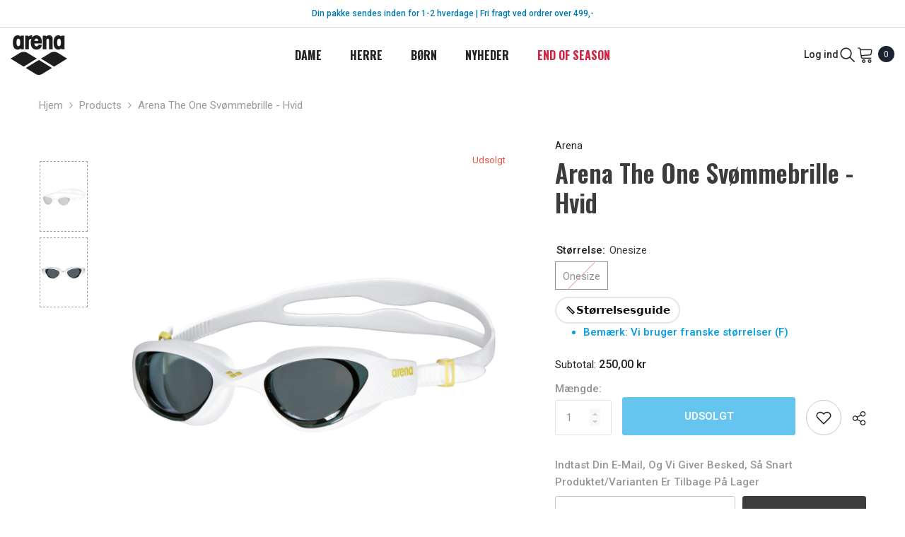

--- FILE ---
content_type: text/html; charset=utf-8
request_url: https://arenashop.dk/products/001430-512
body_size: 53006
content:
<!doctype html><html class="no-js" lang="da">
    <head>
                


        <meta charset="utf-8">
        <meta http-equiv="X-UA-Compatible" content="IE=edge">
        <meta name="viewport" content="width=device-width,initial-scale=1">
        <meta name="theme-color" content="">
        <link rel="canonical" href="https://arenashop.dk/products/001430-512" canonical-shop-url="https://arenashop.dk/"><link rel="shortcut icon" href="//arenashop.dk/cdn/shop/files/Logo_arena_noir_2017_32x32.png?v=1708331899" type="image/png"><link rel="preconnect" href="https://cdn.shopify.com" crossorigin>
        <title>Arena The One svømmebrille - Hvid  &ndash; Arena Danmark</title><meta name="description" content="De komfortable arena unisex-briller The One er designet til motionssvømmere, triatleter og åbenvandssvømmere. Den eksklusive tætning tager hensyn til ansigtets og øjenområdets form og tilpasser sig individuelt til de fleste svømmeres ansigter. Den delte rem er individuelt justerbar for sikker og behagelig pasform, også med langt hår. Brillerne er forsynet med anti-dug-belægning, UV-beskyttelse 400 og er PVC-fri. Et robust arena brilleetui til beskyttelse og sikker transport af brillerne fås separat. Anti-dug-belægningen kan nemt genopfriskes med den øjenkompatible arena anti-dug-pray, der fås separat.">

<meta property="og:site_name" content="Arena Danmark">
<meta property="og:url" content="https://arenashop.dk/products/001430-512">
<meta property="og:title" content="Arena The One svømmebrille - Hvid">
<meta property="og:type" content="product">
<meta property="og:description" content="De komfortable arena unisex-briller The One er designet til motionssvømmere, triatleter og åbenvandssvømmere. Den eksklusive tætning tager hensyn til ansigtets og øjenområdets form og tilpasser sig individuelt til de fleste svømmeres ansigter. Den delte rem er individuelt justerbar for sikker og behagelig pasform, også med langt hår. Brillerne er forsynet med anti-dug-belægning, UV-beskyttelse 400 og er PVC-fri. Et robust arena brilleetui til beskyttelse og sikker transport af brillerne fås separat. Anti-dug-belægningen kan nemt genopfriskes med den øjenkompatible arena anti-dug-pray, der fås separat."><meta property="og:image" content="http://arenashop.dk/cdn/shop/products/001430-512-THEONE-001-FL-S.jpg?v=1592941685">
  <meta property="og:image:secure_url" content="https://arenashop.dk/cdn/shop/products/001430-512-THEONE-001-FL-S.jpg?v=1592941685">
  <meta property="og:image:width" content="1280">
  <meta property="og:image:height" content="1280"><meta property="og:price:amount" content="250,00">
  <meta property="og:price:currency" content="DKK"><meta name="twitter:card" content="summary_large_image">
<meta name="twitter:title" content="Arena The One svømmebrille - Hvid">
<meta name="twitter:description" content="De komfortable arena unisex-briller The One er designet til motionssvømmere, triatleter og åbenvandssvømmere. Den eksklusive tætning tager hensyn til ansigtets og øjenområdets form og tilpasser sig individuelt til de fleste svømmeres ansigter. Den delte rem er individuelt justerbar for sikker og behagelig pasform, også med langt hår. Brillerne er forsynet med anti-dug-belægning, UV-beskyttelse 400 og er PVC-fri. Et robust arena brilleetui til beskyttelse og sikker transport af brillerne fås separat. Anti-dug-belægningen kan nemt genopfriskes med den øjenkompatible arena anti-dug-pray, der fås separat.">

        <script>window.performance && window.performance.mark && window.performance.mark('shopify.content_for_header.start');</script><meta name="facebook-domain-verification" content="v58wzb7dayo1h6y32ljav5xaev0iuf">
<meta id="shopify-digital-wallet" name="shopify-digital-wallet" content="/26115637330/digital_wallets/dialog">
<link rel="alternate" type="application/json+oembed" href="https://arenashop.dk/products/001430-512.oembed">
<script async="async" src="/checkouts/internal/preloads.js?locale=da-DK"></script>
<script id="shopify-features" type="application/json">{"accessToken":"64110445728d6c4bca166cbd6409387a","betas":["rich-media-storefront-analytics"],"domain":"arenashop.dk","predictiveSearch":true,"shopId":26115637330,"locale":"da"}</script>
<script>var Shopify = Shopify || {};
Shopify.shop = "arenadenmark.myshopify.com";
Shopify.locale = "da";
Shopify.currency = {"active":"DKK","rate":"1.0"};
Shopify.country = "DK";
Shopify.theme = {"name":"B2B-test","id":189089644881,"schema_name":"Ella","schema_version":"6.7.4","theme_store_id":null,"role":"main"};
Shopify.theme.handle = "null";
Shopify.theme.style = {"id":null,"handle":null};
Shopify.cdnHost = "arenashop.dk/cdn";
Shopify.routes = Shopify.routes || {};
Shopify.routes.root = "/";</script>
<script type="module">!function(o){(o.Shopify=o.Shopify||{}).modules=!0}(window);</script>
<script>!function(o){function n(){var o=[];function n(){o.push(Array.prototype.slice.apply(arguments))}return n.q=o,n}var t=o.Shopify=o.Shopify||{};t.loadFeatures=n(),t.autoloadFeatures=n()}(window);</script>
<script id="shop-js-analytics" type="application/json">{"pageType":"product"}</script>
<script defer="defer" async type="module" src="//arenashop.dk/cdn/shopifycloud/shop-js/modules/v2/client.init-shop-cart-sync_CU_JLphy.da.esm.js"></script>
<script defer="defer" async type="module" src="//arenashop.dk/cdn/shopifycloud/shop-js/modules/v2/chunk.common_CFz8FXwZ.esm.js"></script>
<script type="module">
  await import("//arenashop.dk/cdn/shopifycloud/shop-js/modules/v2/client.init-shop-cart-sync_CU_JLphy.da.esm.js");
await import("//arenashop.dk/cdn/shopifycloud/shop-js/modules/v2/chunk.common_CFz8FXwZ.esm.js");

  window.Shopify.SignInWithShop?.initShopCartSync?.({"fedCMEnabled":true,"windoidEnabled":true});

</script>
<script>(function() {
  var isLoaded = false;
  function asyncLoad() {
    if (isLoaded) return;
    isLoaded = true;
    var urls = ["\/\/code.tidio.co\/ti1j8whnwuoxzzvhqpcvmwpta5onoogh.js?shop=arenadenmark.myshopify.com","https:\/\/aivalabs.com\/cta\/?identity=taSCA0AVQBPhKkl4DcKw6eOB4e8xTNxEU4f2purIkoI6DIJHTKMAy\u0026shop=arenadenmark.myshopify.com","https:\/\/discountv3.boldapps.net\/static\/js\/storefront.bundle.min.js?shop=arenadenmark.myshopify.com","https:\/\/size-guides.esc-apps-cdn.com\/1739196917-app.arenadenmark.myshopify.com.js?shop=arenadenmark.myshopify.com"];
    for (var i = 0; i < urls.length; i++) {
      var s = document.createElement('script');
      s.type = 'text/javascript';
      s.async = true;
      s.src = urls[i];
      var x = document.getElementsByTagName('script')[0];
      x.parentNode.insertBefore(s, x);
    }
  };
  if(window.attachEvent) {
    window.attachEvent('onload', asyncLoad);
  } else {
    window.addEventListener('load', asyncLoad, false);
  }
})();</script>
<script id="__st">var __st={"a":26115637330,"offset":3600,"reqid":"1bdd1d4d-1327-4109-a32b-0f646b094db8-1763047675","pageurl":"arenashop.dk\/products\/001430-512","u":"432994cee829","p":"product","rtyp":"product","rid":4657137680466};</script>
<script>window.ShopifyPaypalV4VisibilityTracking = true;</script>
<script id="captcha-bootstrap">!function(){'use strict';const t='contact',e='account',n='new_comment',o=[[t,t],['blogs',n],['comments',n],[t,'customer']],c=[[e,'customer_login'],[e,'guest_login'],[e,'recover_customer_password'],[e,'create_customer']],r=t=>t.map((([t,e])=>`form[action*='/${t}']:not([data-nocaptcha='true']) input[name='form_type'][value='${e}']`)).join(','),a=t=>()=>t?[...document.querySelectorAll(t)].map((t=>t.form)):[];function s(){const t=[...o],e=r(t);return a(e)}const i='password',u='form_key',d=['recaptcha-v3-token','g-recaptcha-response','h-captcha-response',i],f=()=>{try{return window.sessionStorage}catch{return}},m='__shopify_v',_=t=>t.elements[u];function p(t,e,n=!1){try{const o=window.sessionStorage,c=JSON.parse(o.getItem(e)),{data:r}=function(t){const{data:e,action:n}=t;return t[m]||n?{data:e,action:n}:{data:t,action:n}}(c);for(const[e,n]of Object.entries(r))t.elements[e]&&(t.elements[e].value=n);n&&o.removeItem(e)}catch(o){console.error('form repopulation failed',{error:o})}}const l='form_type',E='cptcha';function T(t){t.dataset[E]=!0}const w=window,h=w.document,L='Shopify',v='ce_forms',y='captcha';let A=!1;((t,e)=>{const n=(g='f06e6c50-85a8-45c8-87d0-21a2b65856fe',I='https://cdn.shopify.com/shopifycloud/storefront-forms-hcaptcha/ce_storefront_forms_captcha_hcaptcha.v1.5.2.iife.js',D={infoText:'Beskyttet af hCaptcha',privacyText:'Beskyttelse af persondata',termsText:'Vilkår'},(t,e,n)=>{const o=w[L][v],c=o.bindForm;if(c)return c(t,g,e,D).then(n);var r;o.q.push([[t,g,e,D],n]),r=I,A||(h.body.append(Object.assign(h.createElement('script'),{id:'captcha-provider',async:!0,src:r})),A=!0)});var g,I,D;w[L]=w[L]||{},w[L][v]=w[L][v]||{},w[L][v].q=[],w[L][y]=w[L][y]||{},w[L][y].protect=function(t,e){n(t,void 0,e),T(t)},Object.freeze(w[L][y]),function(t,e,n,w,h,L){const[v,y,A,g]=function(t,e,n){const i=e?o:[],u=t?c:[],d=[...i,...u],f=r(d),m=r(i),_=r(d.filter((([t,e])=>n.includes(e))));return[a(f),a(m),a(_),s()]}(w,h,L),I=t=>{const e=t.target;return e instanceof HTMLFormElement?e:e&&e.form},D=t=>v().includes(t);t.addEventListener('submit',(t=>{const e=I(t);if(!e)return;const n=D(e)&&!e.dataset.hcaptchaBound&&!e.dataset.recaptchaBound,o=_(e),c=g().includes(e)&&(!o||!o.value);(n||c)&&t.preventDefault(),c&&!n&&(function(t){try{if(!f())return;!function(t){const e=f();if(!e)return;const n=_(t);if(!n)return;const o=n.value;o&&e.removeItem(o)}(t);const e=Array.from(Array(32),(()=>Math.random().toString(36)[2])).join('');!function(t,e){_(t)||t.append(Object.assign(document.createElement('input'),{type:'hidden',name:u})),t.elements[u].value=e}(t,e),function(t,e){const n=f();if(!n)return;const o=[...t.querySelectorAll(`input[type='${i}']`)].map((({name:t})=>t)),c=[...d,...o],r={};for(const[a,s]of new FormData(t).entries())c.includes(a)||(r[a]=s);n.setItem(e,JSON.stringify({[m]:1,action:t.action,data:r}))}(t,e)}catch(e){console.error('failed to persist form',e)}}(e),e.submit())}));const S=(t,e)=>{t&&!t.dataset[E]&&(n(t,e.some((e=>e===t))),T(t))};for(const o of['focusin','change'])t.addEventListener(o,(t=>{const e=I(t);D(e)&&S(e,y())}));const B=e.get('form_key'),M=e.get(l),P=B&&M;t.addEventListener('DOMContentLoaded',(()=>{const t=y();if(P)for(const e of t)e.elements[l].value===M&&p(e,B);[...new Set([...A(),...v().filter((t=>'true'===t.dataset.shopifyCaptcha))])].forEach((e=>S(e,t)))}))}(h,new URLSearchParams(w.location.search),n,t,e,['guest_login'])})(!0,!0)}();</script>
<script integrity="sha256-52AcMU7V7pcBOXWImdc/TAGTFKeNjmkeM1Pvks/DTgc=" data-source-attribution="shopify.loadfeatures" defer="defer" src="//arenashop.dk/cdn/shopifycloud/storefront/assets/storefront/load_feature-81c60534.js" crossorigin="anonymous"></script>
<script data-source-attribution="shopify.dynamic_checkout.dynamic.init">var Shopify=Shopify||{};Shopify.PaymentButton=Shopify.PaymentButton||{isStorefrontPortableWallets:!0,init:function(){window.Shopify.PaymentButton.init=function(){};var t=document.createElement("script");t.src="https://arenashop.dk/cdn/shopifycloud/portable-wallets/latest/portable-wallets.da.js",t.type="module",document.head.appendChild(t)}};
</script>
<script data-source-attribution="shopify.dynamic_checkout.buyer_consent">
  function portableWalletsHideBuyerConsent(e){var t=document.getElementById("shopify-buyer-consent"),n=document.getElementById("shopify-subscription-policy-button");t&&n&&(t.classList.add("hidden"),t.setAttribute("aria-hidden","true"),n.removeEventListener("click",e))}function portableWalletsShowBuyerConsent(e){var t=document.getElementById("shopify-buyer-consent"),n=document.getElementById("shopify-subscription-policy-button");t&&n&&(t.classList.remove("hidden"),t.removeAttribute("aria-hidden"),n.addEventListener("click",e))}window.Shopify?.PaymentButton&&(window.Shopify.PaymentButton.hideBuyerConsent=portableWalletsHideBuyerConsent,window.Shopify.PaymentButton.showBuyerConsent=portableWalletsShowBuyerConsent);
</script>
<script data-source-attribution="shopify.dynamic_checkout.cart.bootstrap">document.addEventListener("DOMContentLoaded",(function(){function t(){return document.querySelector("shopify-accelerated-checkout-cart, shopify-accelerated-checkout")}if(t())Shopify.PaymentButton.init();else{new MutationObserver((function(e,n){t()&&(Shopify.PaymentButton.init(),n.disconnect())})).observe(document.body,{childList:!0,subtree:!0})}}));
</script>
<script id="sections-script" data-sections="header-navigation-utility,header-mobile" defer="defer" src="//arenashop.dk/cdn/shop/t/24/compiled_assets/scripts.js?5763"></script>
<script>window.performance && window.performance.mark && window.performance.mark('shopify.content_for_header.end');</script>
        <style>@import url('https://fonts.googleapis.com/css?family=Oswald:300,300i,400,400i,500,500i,600,600i,700,700i,800,800i&display=swap');
                @import url('https://fonts.googleapis.com/css?family=Roboto:300,300i,400,400i,500,500i,600,600i,700,700i,800,800i&display=swap');
                    :root {
        --font-family-1: Oswald;
        --font-family-2: Roboto;

        /* Settings Body */--font-body-family: Roboto;--font-body-size: 15px;--font-body-weight: 400;--body-line-height: 24px;--body-letter-spacing: 0;

        /* Settings Heading */--font-heading-family: Oswald;--font-heading-size: 100px;--font-heading-weight: 700;--font-heading-style: normal;--heading-line-height: 34px;--heading-letter-spacing: 0.5;--heading-text-transform: capitalize;--heading-border-height: 1px;

        /* Menu Lv1 */--font-menu-lv1-family: Oswald;--font-menu-lv1-size: 16px;--font-menu-lv1-weight: 700;--menu-lv1-line-height: 24px;--menu-lv1-letter-spacing: 0;--menu-lv1-text-transform: capitalize;

        /* Menu Lv2 */--font-menu-lv2-family: Oswald;--font-menu-lv2-size: 15px;--font-menu-lv2-weight: 400;--menu-lv2-line-height: 24px;--menu-lv2-letter-spacing: 0;--menu-lv2-text-transform: capitalize;

        /* Menu Lv3 */--font-menu-lv3-family: Oswald;--font-menu-lv3-size: 15px;--font-menu-lv3-weight: 400;--menu-lv3-line-height: 24px;--menu-lv3-letter-spacing: 0;--menu-lv3-text-transform: capitalize;

        /* Mega Menu Lv2 */--font-mega-menu-lv2-family: Oswald;--font-mega-menu-lv2-size: 15px;--font-mega-menu-lv2-weight: 600;--font-mega-menu-lv2-style: normal;--mega-menu-lv2-line-height: 22px;--mega-menu-lv2-letter-spacing: 0;--mega-menu-lv2-text-transform: capitalize;

        /* Mega Menu Lv3 */--font-mega-menu-lv3-family: Roboto;--font-mega-menu-lv3-size: 15px;--font-mega-menu-lv3-weight: 400;--mega-menu-lv3-line-height: 24px;--mega-menu-lv3-letter-spacing: 0;--mega-menu-lv3-text-transform: capitalize;

        /* Product Card Title */--product-title-font: Roboto;--product-title-font-size : 15px;--product-title-font-weight : 400;--product-title-line-height: 28px;--product-title-letter-spacing: 0;--product-title-line-text : 2;--product-title-text-transform : capitalize;--product-title-margin-bottom: 8px;

        /* Product Card Vendor */--product-vendor-font: Roboto;--product-vendor-font-size : 13px;--product-vendor-font-weight : 400;--product-vendor-font-style : normal;--product-vendor-line-height: 20px;--product-vendor-letter-spacing: 0;--product-vendor-text-transform : uppercase;--product-vendor-margin-bottom: 3px;--product-vendor-margin-top: 0px;

        /* Product Card Price */--product-price-font: Oswald;--product-price-font-size : 15px;--product-price-font-weight : 700;--product-price-line-height: 22px;--product-price-letter-spacing: 0;--product-price-margin-top: 6px;--product-price-margin-bottom: 13px;

        /* Product Card Badge */--badge-font: Roboto;--badge-font-size : 13px;--badge-font-weight : 400;--badge-text-transform : capitalize;--badge-letter-spacing: 0;--badge-line-height: 20px;--badge-border-radius: 2px;--badge-padding-top: 5px;--badge-padding-bottom: 5px;--badge-padding-left-right: 10px;--badge-postion-top: 0px;--badge-postion-left-right: 0px;

        /* Product Quickview */
        --product-quickview-font-size : 13px; --product-quickview-line-height: 22px; --product-quickview-border-radius: 3px; --product-quickview-padding-top: 2px; --product-quickview-padding-bottom: 2px; --product-quickview-padding-left-right: 19px; --product-quickview-sold-out-product: #e95144;--product-quickview-box-shadow: 0 1px 3px #0003;/* Blog Card Tile */--blog-title-font: Oswald;--blog-title-font-size : 18px; --blog-title-font-weight : 700; --blog-title-line-height: 36px; --blog-title-letter-spacing: 0; --blog-title-text-transform : capitalize;

        /* Blog Card Info (Date, Author) */--blog-info-font: Roboto;--blog-info-font-size : 12px; --blog-info-font-weight : 400; --blog-info-line-height: 22px; --blog-info-letter-spacing: 0; --blog-info-text-transform : none;

        /* Button 1 */--btn-1-font-family: Roboto;--btn-1-font-size: 15px; --btn-1-font-weight: 600; --btn-1-text-transform: uppercase; --btn-1-line-height: 26px; --btn-1-letter-spacing: 0; --btn-1-text-align: center; --btn-1-border-radius: 3px; --btn-1-border-width: 1px; --btn-1-border-style: solid; --btn-1-padding-top: 10px; --btn-1-padding-bottom: 11px; --btn-1-horizontal-length: 0px; --btn-1-vertical-length: 0px; --btn-1-blur-radius: 0px; --btn-1-spread: 0px;
        --btn-1-inset: ;/* Button 2 */--btn-2-font-family: Roboto;--btn-2-font-size: 15px; --btn-2-font-weight: 600; --btn-2-text-transform: uppercase; --btn-2-line-height: 26px; --btn-2-letter-spacing: ; --btn-2-text-align: center; --btn-2-border-radius: 3px; --btn-2-border-width: 1px; --btn-2-border-style: solid; --btn-2-padding-top: 13px; --btn-2-padding-bottom: 13px; --btn-2-horizontal-length: 0px; --btn-2-vertical-length: 0px; --btn-2-blur-radius: 0px; --btn-2-spread: 0px;
        --btn-2-inset: ;/* Button 3 */--btn-3-font-family: Roboto;--btn-3-font-size: 15px; --btn-3-font-weight: 600; --btn-3-text-transform: uppercase; --btn-3-line-height: 24px; --btn-3-letter-spacing: 0; --btn-3-text-align: center; --btn-3-border-radius: 3px; --btn-3-border-width: 1px; --btn-3-border-style: solid; --btn-3-padding-top: 12px; --btn-3-padding-bottom: 12px; --btn-3-horizontal-length: 0px; --btn-3-vertical-length: 0px; --btn-3-blur-radius: 0px; --btn-3-spread: 0px;
        --btn-3-inset: ;/* Footer Heading */--footer-heading-font-family: Oswald;--footer-heading-font-size : 18px; --footer-heading-font-weight : 700; --footer-heading-line-height : 28px; --footer-heading-letter-spacing : ; --footer-heading-text-transform : capitalize;

        /* Footer Link */--footer-link-font-family: Oswald;--footer-link-font-size : 15px; --footer-link-font-weight : ; --footer-link-line-height : 34px; --footer-link-letter-spacing : 0; --footer-link-text-transform : capitalize;

        /* Page Title */--font-page-title-family: Oswald;--font-page-title-size: 25px; --font-page-title-weight: 400; --font-page-title-style: normal; --page-title-line-height: 20px; --page-title-letter-spacing: .02em; --page-title-text-transform: uppercase;

        /* Font Product Tab Title */
        --font-tab-type-1: Oswald; --font-tab-type-2: Roboto;

        /* Text Size */
        --text-size-font-size : 10px; --text-size-font-weight : 400; --text-size-line-height : 22px; --text-size-letter-spacing : 0; --text-size-text-transform : uppercase; --text-size-color : #787878;

        /* Font Weight */
        --font-weight-normal: 400; --font-weight-medium: 500; --font-weight-semibold: 600; --font-weight-bold: 700; --font-weight-bolder: 800; --font-weight-black: 900;

        /* Radio Button */
        --form-label-checkbox-before-bg: #fff; --form-label-checkbox-before-border: #cecece; --form-label-checkbox-before-bg-checked: #000;

        /* Conatiner */
        --body-custom-width-container: 1800px;

        /* Layout Boxed */
        --color-background-layout-boxed: rgba(0,0,0,0);/* Arrow */
        --position-horizontal-slick-arrow: 15px;

        /* General Color*/
        --color-text: #232323; --color-text2: #969696; --color-global: #232323; --color-white: #FFFFFF; --color-grey: #868686; --color-black: #202020; --color-base-text-rgb: 35, 35, 35; --color-base-text2-rgb: 150, 150, 150; --color-background: #ffffff; --color-background-rgb: 255, 255, 255; --color-background-overylay: rgba(255, 255, 255, 0.9); --color-base-accent-text: ; --color-base-accent-1: ; --color-base-accent-2: ; --color-link: #232323; --color-link-hover: #232323; --color-error: #D93333; --color-error-bg: #FCEEEE; --color-success: #5A5A5A; --color-success-bg: #DFF0D8; --color-info: #202020; --color-info-bg: #FFF2DD; --color-link-underline: rgba(35, 35, 35, 0.5); --color-breadcrumb: #999999; --colors-breadcrumb-hover: #232323;--colors-breadcrumb-active: #999999; --border-global: #f5f5f5; --bg-global: #fafafa; --bg-planceholder: #fafafa; --color-warning: #fff; --bg-warning: #e0b252; --color-background-10 : #e9e9e9; --color-background-20 : #d3d3d3; --color-background-30 : #bdbdbd; --color-background-50 : #919191; --color-background-global : #919191;

        /* Arrow Color */
        --arrow-color: #191919; --arrow-background-color: #f5f5f5; --arrow-border-color: #d4d5d7;--arrow-color-hover: #f5f5f5;--arrow-background-color-hover: #1b1b1b;--arrow-border-color-hover: #1b1b1b;--arrow-width: 30px;--arrow-height: 30px;--arrow-size: 55px;--arrow-size-icon: 20px;--arrow-border-radius: 10%;--arrow-border-width: 1px;--arrow-width-half: -15px;

        /* Pagination Color */
        --pagination-item-color: #3c3c3c; --pagination-item-color-active: #3c3c3c; --pagination-item-bg-color: #fff;--pagination-item-bg-color-active: #fff;--pagination-item-border-color: #fff;--pagination-item-border-color-active: #3c3c3c;--pagination-arrow-color: #3c3c3c;--pagination-arrow-color-active: #3c3c3c;--pagination-arrow-bg-color: #fff;--pagination-arrow-bg-color-active: #fff;--pagination-arrow-border-color: #fff;--pagination-arrow-border-color-active: #fff;

        /* Dots Color */
        --dots-color: rgba(0,0,0,0);--dots-border-color: #000000;--dots-color-active: #000000;--dots-border-color-active: #000000;--dots-style2-background-opacity: #00000020;--dots-width: 12px;--dots-height: 12px;

        /* Button Color */
        --btn-1-color: #FFFFFF;--btn-1-bg: #3c3c3c;--btn-1-border: #3c3c3c;--btn-1-color-hover: #000000;--btn-1-bg-hover: #ffffff;--btn-1-border-hover: #000000;
        --btn-2-color: #ffffff;--btn-2-bg: #1b1b1b;--btn-2-border: #ffffff;--btn-2-color-hover: #000000;--btn-2-bg-hover: #f5f5f5;--btn-2-border-hover: #3c3c3c;
        --btn-3-color: #FFFFFF;--btn-3-bg: #e9514b;--btn-3-border: #e9514b;--btn-3-color-hover: #ffffff;--btn-3-bg-hover: #e9514b;--btn-3-border-hover: #e9514b;
        --anchor-transition: all ease .3s;--bg-white: #ffffff;--bg-black: #000000;--bg-grey: #808080;--icon: var(--color-text);--text-cart: #3c3c3c;--duration-short: 100ms;--duration-default: 350ms;--duration-long: 500ms;--form-input-bg: #ffffff;--form-input-border: #c7c7c7;--form-input-color: #232323;--form-input-placeholder: #868686;--form-label: #232323;

        --new-badge-color: #000000;--new-badge-bg: #f5f5f5;--sale-badge-color: #ffffff;--sale-badge-bg: #e85342;--sold-out-badge-color: #e85342;--sold-out-badge-bg: #ffffff;--custom-badge-color: #1e1e1e;--custom-badge-bg: #f7c662;--bundle-badge-color: #ffffff;--bundle-badge-bg: #1e1e1e;
        
        --product-title-color : #000000;--product-title-color-hover : #3385f6;--product-vendor-color : #787878;--product-price-color : #000000;--product-sale-price-color : #d14c46;--product-compare-price-color : #787878;--product-countdown-color : #c12e48;--product-countdown-bg-color : #ffffff;

        --product-swatch-border : #cbcbcb;--product-swatch-border-active : #232323;--product-swatch-width : 40px;--product-swatch-height : 40px;--product-swatch-border-radius : 0px;--product-swatch-color-width : 40px;--product-swatch-color-height : 40px;--product-swatch-color-border-radius : 20px;

        --product-wishlist-color : #000000;--product-wishlist-bg : #f5f5f5;--product-wishlist-border : transparent;--product-wishlist-color-added : #c32f2f;--product-wishlist-bg-added : #ffffff;--product-wishlist-border-added : transparent;--product-compare-color : #000000;--product-compare-bg : #FFFFFF;--product-compare-color-added : #D12442; --product-compare-bg-added : #FFFFFF; --product-hot-stock-text-color : #d62828; --product-quick-view-color : #0b0335; --product-cart-image-fit : contain; --product-title-variant-font-size: 16px;--product-quick-view-bg : #ffffff;--product-quick-view-bg-above-button: rgba(255, 255, 255, 0.7);--product-quick-view-color-hover : #0b0335;--product-quick-view-bg-hover : #ffffff;--product-action-color : #000000;--product-action-bg : #ffffff;--product-action-border : #000000;--product-action-color-hover : #ffffff;--product-action-bg-hover : #000000;--product-action-border-hover : #000000;

        /* Multilevel Category Filter */
        --color-label-multiLevel-categories: #232323;--bg-label-multiLevel-categories: #fff;--color-button-multiLevel-categories: #fff;--bg-button-multiLevel-categories: #ff8b21;--border-button-multiLevel-categories: #ff736b;--hover-color-button-multiLevel-categories: #fff;--hover-bg-button-multiLevel-categories: #ff8b21;--cart-item-bg : #ffffff;--cart-item-border : #e8e8e8;--cart-item-border-width : 1px;--cart-item-border-style : solid;--w-product-swatch-custom: 30px;--h-product-swatch-custom: 30px;--w-product-swatch-custom-mb: 20px;--h-product-swatch-custom-mb: 20px;--font-size-product-swatch-more: 12px;--swatch-border : #cbcbcb;--swatch-border-active : #232323;

        --variant-size: #232323;--variant-size-border: #e7e7e7;--variant-size-bg: #ffffff;--variant-size-hover: #ffffff;--variant-size-border-hover: #232323;--variant-size-bg-hover: #232323;--variant-bg : #ffffff; --variant-color : #232323; --variant-bg-active : #ffffff; --variant-color-active : #232323;

        --fontsize-text-social: 12px;
        --page-content-distance: 64px;--sidebar-content-distance: 40px;--button-transition-ease: cubic-bezier(.25,.46,.45,.94);

        /* Loading Spinner Color */
        --spinner-top-color: #fc0; --spinner-right-color: #4dd4c6; --spinner-bottom-color: #f00; --spinner-left-color: #f6f6f6;

        /* Product Card Marquee */
        --product-marquee-background-color: ;--product-marquee-text-color: #FFFFFF;--product-marquee-text-size: 14px;--product-marquee-text-mobile-size: 14px;--product-marquee-text-weight: 400;--product-marquee-text-transform: none;--product-marquee-text-style: italic;--product-marquee-speed: ; --product-marquee-line-height: calc(var(--product-marquee-text-mobile-size) * 1.5);
    }
</style>
        <link href="//arenashop.dk/cdn/shop/t/24/assets/base.css?v=129837406679264001561762675188" rel="stylesheet" type="text/css" media="all" /><link href="//arenashop.dk/cdn/shop/t/24/assets/animated.css?v=91884483947907798981762675183" rel="stylesheet" type="text/css" media="all" />
<link href="//arenashop.dk/cdn/shop/t/24/assets/component-card.css?v=145853847905210236011762675216" rel="stylesheet" type="text/css" media="all" />
<link href="//arenashop.dk/cdn/shop/t/24/assets/component-loading-overlay.css?v=26723411978098876071762675262" rel="stylesheet" type="text/css" media="all" />
<link href="//arenashop.dk/cdn/shop/t/24/assets/component-loading-banner.css?v=8531665849562364421762675261" rel="stylesheet" type="text/css" media="all" />
<link href="//arenashop.dk/cdn/shop/t/24/assets/component-quick-cart.css?v=56678033339809810831762675298" rel="stylesheet" type="text/css" media="all" />
<link rel="stylesheet" href="//arenashop.dk/cdn/shop/t/24/assets/vendor.css?v=164616260963476715651762675439" media="print" onload="this.media='all'">
<noscript><link href="//arenashop.dk/cdn/shop/t/24/assets/vendor.css?v=164616260963476715651762675439" rel="stylesheet" type="text/css" media="all" /></noscript>



<link href="//arenashop.dk/cdn/shop/t/24/assets/component-predictive-search.css?v=173460233946013614451762675281" rel="stylesheet" type="text/css" media="all" /><link rel="stylesheet" href="//arenashop.dk/cdn/shop/t/24/assets/component-newsletter.css?v=32769400226949518191762675276" media="print" onload="this.media='all'">
<link rel="stylesheet" href="//arenashop.dk/cdn/shop/t/24/assets/component-slider.css?v=18320497342874123791762675317" media="print" onload="this.media='all'">
<link rel="stylesheet" href="//arenashop.dk/cdn/shop/t/24/assets/component-list-social.css?v=160160302884525886651762675260" media="print" onload="this.media='all'"><noscript><link href="//arenashop.dk/cdn/shop/t/24/assets/component-newsletter.css?v=32769400226949518191762675276" rel="stylesheet" type="text/css" media="all" /></noscript>
<noscript><link href="//arenashop.dk/cdn/shop/t/24/assets/component-slider.css?v=18320497342874123791762675317" rel="stylesheet" type="text/css" media="all" /></noscript>
<noscript><link href="//arenashop.dk/cdn/shop/t/24/assets/component-list-social.css?v=160160302884525886651762675260" rel="stylesheet" type="text/css" media="all" /></noscript>

<style type="text/css">
	.nav-title-mobile {display: none;}.list-menu--disclosure{display: none;position: absolute;min-width: 100%;width: 22rem;background-color: var(--bg-white);box-shadow: 0 1px 4px 0 rgb(0 0 0 / 15%);padding: 5px 0 5px 20px;opacity: 0;visibility: visible;pointer-events: none;transition: opacity var(--duration-default) ease, transform var(--duration-default) ease;}.list-menu--disclosure-2{margin-left: calc(100% - 15px);z-index: 2;top: -5px;}.list-menu--disclosure:focus {outline: none;}.list-menu--disclosure.localization-selector {max-height: 18rem;overflow: auto;width: 10rem;padding: 0.5rem;}.js menu-drawer > details > summary::before, .js menu-drawer > details[open]:not(.menu-opening) > summary::before {content: '';position: absolute;cursor: default;width: 100%;height: calc(100vh - 100%);height: calc(var(--viewport-height, 100vh) - (var(--header-bottom-position, 100%)));top: 100%;left: 0;background: var(--color-foreground-50);opacity: 0;visibility: hidden;z-index: 2;transition: opacity var(--duration-default) ease,visibility var(--duration-default) ease;}menu-drawer > details[open] > summary::before {visibility: visible;opacity: 1;}.menu-drawer {position: absolute;transform: translateX(-100%);visibility: hidden;z-index: 3;left: 0;top: 100%;width: 100%;max-width: calc(100vw - 4rem);padding: 0;border: 0.1rem solid var(--color-background-10);border-left: 0;border-bottom: 0;background-color: var(--bg-white);overflow-x: hidden;}.js .menu-drawer {height: calc(100vh - 100%);height: calc(var(--viewport-height, 100vh) - (var(--header-bottom-position, 100%)));}.js details[open] > .menu-drawer, .js details[open] > .menu-drawer__submenu {transition: transform var(--duration-default) ease, visibility var(--duration-default) ease;}.no-js details[open] > .menu-drawer, .js details[open].menu-opening > .menu-drawer, details[open].menu-opening > .menu-drawer__submenu {transform: translateX(0);visibility: visible;}@media screen and (min-width: 750px) {.menu-drawer {width: 40rem;}.no-js .menu-drawer {height: auto;}}.menu-drawer__inner-container {position: relative;height: 100%;}.menu-drawer__navigation-container {display: grid;grid-template-rows: 1fr auto;align-content: space-between;overflow-y: auto;height: 100%;}.menu-drawer__navigation {padding: 0 0 5.6rem 0;}.menu-drawer__inner-submenu {height: 100%;overflow-x: hidden;overflow-y: auto;}.no-js .menu-drawer__navigation {padding: 0;}.js .menu-drawer__menu li {width: 100%;border-bottom: 1px solid #e6e6e6;overflow: hidden;}.menu-drawer__menu-item{line-height: var(--body-line-height);letter-spacing: var(--body-letter-spacing);padding: 10px 20px 10px 15px;cursor: pointer;display: flex;align-items: center;justify-content: space-between;}.menu-drawer__menu-item .label{display: inline-block;vertical-align: middle;font-size: calc(var(--font-body-size) - 4px);font-weight: var(--font-weight-normal);letter-spacing: var(--body-letter-spacing);height: 20px;line-height: 20px;margin: 0 0 0 10px;padding: 0 5px;text-transform: uppercase;text-align: center;position: relative;}.menu-drawer__menu-item .label:before{content: "";position: absolute;border: 5px solid transparent;top: 50%;left: -9px;transform: translateY(-50%);}.menu-drawer__menu-item > .icon{width: 24px;height: 24px;margin: 0 10px 0 0;}.menu-drawer__menu-item > .symbol {position: absolute;right: 20px;top: 50%;transform: translateY(-50%);display: flex;align-items: center;justify-content: center;font-size: 0;pointer-events: none;}.menu-drawer__menu-item > .symbol .icon{width: 14px;height: 14px;opacity: .6;}.menu-mobile-icon .menu-drawer__menu-item{justify-content: flex-start;}.no-js .menu-drawer .menu-drawer__menu-item > .symbol {display: none;}.js .menu-drawer__submenu {position: absolute;top: 0;width: 100%;bottom: 0;left: 0;background-color: var(--bg-white);z-index: 1;transform: translateX(100%);visibility: hidden;}.js .menu-drawer__submenu .menu-drawer__submenu {overflow-y: auto;}.menu-drawer__close-button {display: block;width: 100%;padding: 10px 15px;background-color: transparent;border: none;background: #f6f8f9;position: relative;}.menu-drawer__close-button .symbol{position: absolute;top: auto;left: 20px;width: auto;height: 22px;z-index: 10;display: flex;align-items: center;justify-content: center;font-size: 0;pointer-events: none;}.menu-drawer__close-button .icon {display: inline-block;vertical-align: middle;width: 18px;height: 18px;transform: rotate(180deg);}.menu-drawer__close-button .text{max-width: calc(100% - 50px);white-space: nowrap;overflow: hidden;text-overflow: ellipsis;display: inline-block;vertical-align: top;width: 100%;margin: 0 auto;}.no-js .menu-drawer__close-button {display: none;}.menu-drawer__utility-links {padding: 2rem;}.menu-drawer__account {display: inline-flex;align-items: center;text-decoration: none;padding: 1.2rem;margin-left: -1.2rem;font-size: 1.4rem;}.menu-drawer__account .icon-account {height: 2rem;width: 2rem;margin-right: 1rem;}.menu-drawer .list-social {justify-content: flex-start;margin-left: -1.25rem;margin-top: 2rem;}.menu-drawer .list-social:empty {display: none;}.menu-drawer .list-social__link {padding: 1.3rem 1.25rem;}

	/* Style General */
	.d-block{display: block}.d-inline-block{display: inline-block}.d-flex{display: flex}.d-none {display: none}.d-grid{display: grid}.ver-alg-mid {vertical-align: middle}.ver-alg-top{vertical-align: top}
	.flex-jc-start{justify-content:flex-start}.flex-jc-end{justify-content:flex-end}.flex-jc-center{justify-content:center}.flex-jc-between{justify-content:space-between}.flex-jc-stretch{justify-content:stretch}.flex-align-start{align-items: flex-start}.flex-align-center{align-items: center}.flex-align-end{align-items: flex-end}.flex-align-stretch{align-items:stretch}.flex-wrap{flex-wrap: wrap}.flex-nowrap{flex-wrap: nowrap}.fd-row{flex-direction:row}.fd-row-reverse{flex-direction:row-reverse}.fd-column{flex-direction:column}.fd-column-reverse{flex-direction:column-reverse}.fg-0{flex-grow:0}.fs-0{flex-shrink:0}.gap-15{gap:15px}.gap-30{gap:30px}.gap-col-30{column-gap:30px}
	.p-relative{position:relative}.p-absolute{position:absolute}.p-static{position:static}.p-fixed{position:fixed;}
	.zi-1{z-index:1}.zi-2{z-index:2}.zi-3{z-index:3}.zi-5{z-index:5}.zi-6{z-index:6}.zi-7{z-index:7}.zi-9{z-index:9}.zi-10{z-index:10}.zi-99{z-index:99} .zi-100{z-index:100} .zi-101{z-index:101}
	.top-0{top:0}.top-100{top:100%}.top-auto{top:auto}.left-0{left:0}.left-auto{left:auto}.right-0{right:0}.right-auto{right:auto}.bottom-0{bottom:0}
	.middle-y{top:50%;transform:translateY(-50%)}.middle-x{left:50%;transform:translateX(-50%)}
	.opacity-0{opacity:0}.opacity-1{opacity:1}
	.o-hidden{overflow:hidden}.o-visible{overflow:visible}.o-unset{overflow:unset}.o-x-hidden{overflow-x:hidden}.o-y-auto{overflow-y:auto;}
	.pt-0{padding-top:0}.pt-2{padding-top:2px}.pt-5{padding-top:5px}.pt-10{padding-top:10px}.pt-10-imp{padding-top:10px !important}.pt-12{padding-top:12px}.pt-16{padding-top:16px}.pt-20{padding-top:20px}.pt-24{padding-top:24px}.pt-30{padding-top:30px}.pt-32{padding-top:32px}.pt-36{padding-top:36px}.pt-48{padding-top:48px}.pb-0{padding-bottom:0}.pb-5{padding-bottom:5px}.pb-10{padding-bottom:10px}.pb-10-imp{padding-bottom:10px !important}.pb-12{padding-bottom:12px}.pb-15{padding-bottom:15px}.pb-16{padding-bottom:16px}.pb-18{padding-bottom:18px}.pb-20{padding-bottom:20px}.pb-24{padding-bottom:24px}.pb-32{padding-bottom:32px}.pb-40{padding-bottom:40px}.pb-48{padding-bottom:48px}.pb-50{padding-bottom:50px}.pb-80{padding-bottom:80px}.pb-84{padding-bottom:84px}.pr-0{padding-right:0}.pr-5{padding-right: 5px}.pr-10{padding-right:10px}.pr-20{padding-right:20px}.pr-24{padding-right:24px}.pr-30{padding-right:30px}.pr-36{padding-right:36px}.pr-80{padding-right:80px}.pl-0{padding-left:0}.pl-12{padding-left:12px}.pl-20{padding-left:20px}.pl-24{padding-left:24px}.pl-36{padding-left:36px}.pl-48{padding-left:48px}.pl-52{padding-left:52px}.pl-80{padding-left:80px}.p-zero{padding:0}
	.m-lr-auto{margin:0 auto}.m-zero{margin:0}.ml-auto{margin-left:auto}.ml-0{margin-left:0}.ml-5{margin-left:5px}.ml-15{margin-left:15px}.ml-20{margin-left:20px}.ml-30{margin-left:30px}.mr-auto{margin-right:auto}.mr-0{margin-right:0}.mr-5{margin-right:5px}.mr-10{margin-right:10px}.mr-20{margin-right:20px}.mr-30{margin-right:30px}.mt-0{margin-top: 0}.mt-10{margin-top: 10px}.mt-15{margin-top: 15px}.mt-20{margin-top: 20px}.mt-25{margin-top: 25px}.mt-30{margin-top: 30px}.mt-40{margin-top: 40px}.mt-45{margin-top: 45px}.mb-0{margin-bottom: 0}.mb-5{margin-bottom: 5px}.mb-10{margin-bottom: 10px}.mb-15{margin-bottom: 15px}.mb-18{margin-bottom: 18px}.mb-20{margin-bottom: 20px}.mb-30{margin-bottom: 30px}
	.h-0{height:0}.h-100{height:100%}.h-100v{height:100vh}.h-auto{height:auto}.mah-100{max-height:100%}.mih-15{min-height: 15px}.mih-none{min-height: unset}.lih-15{line-height: 15px}
	.w-50pc{width:50%}.w-100{width:100%}.w-100v{width:100vw}.maw-100{max-width:100%}.maw-300{max-width:300px}.maw-480{max-width: 480px}.maw-780{max-width: 780px}.w-auto{width:auto}.minw-auto{min-width: auto}.min-w-100{min-width: 100px}
	.float-l{float:left}.float-r{float:right}
	.b-zero{border:none}.br-50p{border-radius:50%}.br-zero{border-radius:0}.br-2{border-radius:2px}.bg-none{background: none}
	.stroke-w-0{stroke-width: 0px}.stroke-w-1h{stroke-width: 0.5px}.stroke-w-1{stroke-width: 1px}.stroke-w-3{stroke-width: 3px}.stroke-w-5{stroke-width: 5px}.stroke-w-7 {stroke-width: 7px}.stroke-w-10 {stroke-width: 10px}.stroke-w-12 {stroke-width: 12px}.stroke-w-15 {stroke-width: 15px}.stroke-w-20 {stroke-width: 20px}.stroke-w-25 {stroke-width: 25px}.stroke-w-30{stroke-width: 30px}.stroke-w-32 {stroke-width: 32px}.stroke-w-40 {stroke-width: 40px}
	.w-h-16{width: 16px;height: 16px}.w-h-17{width: 17px;height: 17px}.w-h-18 {width: 18px;height: 18px}.w-h-19{width: 19px;height: 19px}.w-h-20 {width: 20px;height: 20px}.w-h-21{width: 21px;height: 21px}.w-h-22 {width: 22px;height: 22px}.w-h-23{width: 23px;height: 23px}.w-h-24 {width: 24px;height: 24px}.w-h-25 {width: 25px;height: 25px}.w-h-26 {width: 26px;height: 26px}.w-h-27 {width: 27px;height: 27px}.w-h-28 {width: 28px;height: 28px}.w-h-29 {width: 29px;height: 29px}.w-h-30 {width: 30px;height: 30px}.w-h-31 {width: 31px;height: 31px}.w-h-32 {width: 32px;height: 32px}.w-h-33 {width: 33px;height: 33px}.w-h-34 {width: 34px;height: 34px}.w-h-35 {width: 35px;height: 35px}.w-h-36 {width: 36px;height: 36px}.w-h-37 {width: 37px;height: 37px}.w-21{width: 21px}.w-23{width: 23px}.w-24{width: 24px}.w-30{width: 30px}.h-22{height: 22px}.h-23{height: 23px}.h-24{height: 24px}
	.txt-d-none{text-decoration:none}.txt-d-underline{text-decoration:underline}.txt-u-o-1{text-underline-offset: 1px}.txt-u-o-2{text-underline-offset: 2px}.txt-u-o-3{text-underline-offset: 3px}.txt-u-o-4{text-underline-offset: 4px}.txt-u-o-5{text-underline-offset: 5px}.txt-u-o-6{text-underline-offset: 6px}.txt-u-o-8{text-underline-offset: 8px}.txt-u-o-12{text-underline-offset: 12px}.txt-t-up{text-transform:uppercase}.txt-t-cap{text-transform:capitalize}
	.ft-0{font-size: 0}.ft-16{font-size: 16px}.ls-0{letter-spacing: 0}.ls-02{letter-spacing: 0.2em}.ls-05{letter-spacing: 0.5em}.ft-i{font-style: italic}
	.button-effect svg{transition: 0.3s}.button-effect:hover svg{transform: rotate(180deg)}
	.icon-effect:hover svg {transform: scale(1.15)}.icon-effect:hover .icon-search-1 {transform: rotate(-90deg) scale(1.15)}
	.link-effect > span:after, .link-effect > .text__icon:after{content: "";position: absolute;bottom: -2px;left: 0;height: 1px;width: 100%;transform: scaleX(0);transition: transform var(--duration-default) ease-out;transform-origin: right}
	.link-effect > .text__icon:after{ bottom: 0 }
	.link-effect > span:hover:after, .link-effect > .text__icon:hover:after{transform: scaleX(1);transform-origin: left}
	@media (min-width: 1025px){
		.pl-lg-80{padding-left:80px}.pr-lg-80{padding-right:80px}
	}
</style>
        <script src="//arenashop.dk/cdn/shop/t/24/assets/vendor.js?v=136349610325169103951762675440" type="text/javascript"></script>
<script src="//arenashop.dk/cdn/shop/t/24/assets/global.js?v=47420480456341463851762675350" type="text/javascript"></script>
<script src="//arenashop.dk/cdn/shop/t/24/assets/lazysizes.min.js?v=122719776364282065531762675393" type="text/javascript"></script>
<!-- <script src="//arenashop.dk/cdn/shop/t/24/assets/menu.js?v=49849284315874639661762675395" type="text/javascript"></script> --><script src="//arenashop.dk/cdn/shop/t/24/assets/predictive-search.js?v=150287457454705182001762675401" defer="defer"></script>

<script>
    window.lazySizesConfig = window.lazySizesConfig || {};
    lazySizesConfig.loadMode = 1;
    window.lazySizesConfig.init = false;
    lazySizes.init();

    window.rtl_slick = false;
    window.mobile_menu = 'default';
    window.iso_code = 'da';
    
        window.money_format = '{{amount_with_comma_separator}} kr';
    
    window.shop_currency = 'DKK';
    window.currencySymbol ="kr.";
    window.show_multiple_currencies = true;
    window.routes = {
        root: '',
        cart: '/cart',
        cart_add_url: '/cart/add',
        cart_change_url: '/cart/change',
        cart_update_url: '/cart/update',
        collection_all: '/collections/all',
        predictive_search_url: '/search/suggest',
        search_url: '/search'
    }; 
    window.button_load_more = {
        default: `Vis mere`,
        loading: `Indlæser...`,
        view_all: `Se hele samlingen`,
        no_more: `Ikke mere produkt`,
        no_more_collection: `Ikke mere samling`
    };
    window.after_add_to_cart = {
        type: 'quick_cart',
        message: `er tilføjet til din indkøbskurv.`,
        message_2: `Produktet blev tilføjet til indkøbskurven`
    };
    window.variant_image_group_quick_view = false;
    window.quick_view = {
        show: false,
        show_mb: false
    };
    window.quick_shop = {
        show: false,
        see_details: `Se alle detaljer`,
    };
    window.quick_cart = {
        show: true
    };
    window.cartStrings = {
        error: `Der opstod en fejl under opdatering af din indkøbskurv. `,
        quantityError: `Du kan kun tilføje [antal] af denne vare til din indkøbskurv.`,
        addProductOutQuantity: `Du kan kun tilføje [maxQuantity] af dette produkt til din indkøbskurv`,
        addProductOutQuantity2: `Mængden af ​​dette produkt er utilstrækkelig.`,
        cartErrorMessage: `Translation missing: da.sections.cart.cart_quantity_error_prefix`,
        soldoutText: `udsolgt`,
        alreadyText: `alle`,
        items: `genstande`,
        item: `punkt`,
        item_99: `99+`,
    };
    window.variantStrings = {
        addToCart: `Tilføj til kurv`,
        addingToCart: `Tilføjer til indkøbskurv...`,
        addedToCart: `Tilføjet til kurv`,
        submit: `Indsend`,
        soldOut: `Udsolgt`,
        unavailable: `Ikke tilgængelig`,
        soldOut_message: `Denne variant er udsolgt!`,
        unavailable_message: `Denne variant er ikke tilgængelig!`,
        addToCart_message: `Du skal vælge mindst ét ​​produkt for at tilføje!`,
        select: `Vælg muligheder`,
        preOrder: `Forudbestil`,
        add: `Tilføje`,
        unavailable_with_option: `[value] (ikke tilgængelig)`,
        hide_variants_unavailable: false
    };
    window.quickOrderListStrings = {
        itemsAdded: `[quantity] elementer tilføjet`,
        itemAdded: `[quantity] vare tilføjet`,
        itemsRemoved: `[quantity] elementer fjernet`,
        itemRemoved: `[quantity] varen fjernet`,
        viewCart: `Se kurv`,
        each: `/ea`,
        min_error: `Denne vare har et minimum af [min]`,
        max_error: `Denne vare har et maksimum på [max]`,
        step_error: `Du kan kun tilføje denne vare i trin på [step]`,
    };
    window.inventory_text = {
        hotStock: `Skynd dig!  [inventory] venstre`,
        hotStock2: `Skynd dig venligst!  [inventory] tilbage på lager`,
        warningQuantity: `Maksimal mængde: [inventory]`,
        inStock: `På lager`,
        outOfStock: `Udsolgt`,
        manyInStock: `Mange På Lager`,
        show_options: `Vis varianter`,
        hide_options: `Skjul varianter`,
        adding : `Tilføjelse`,
        thank_you : `Tak`,
        add_more : `Tilføj flere`,
        cart_feedback : `Tilføjet`
    };
    
    
        window.notify_me = {
            show: true,
            success: `Tak! `,
            error: `Brug venligst en gyldig e-mailadresse, såsom john@example.com.`,
            button: `Giv mig besked`
        };
    
    window.compare = {
        show: false,
        add: `Tilføj for at sammenligne`,
        added: `Tilføjet for at sammenligne`,
        message: `Du skal vælge mindst to produkter for at sammenligne!`
    };
    window.wishlist = {
        show: true,
        add: `Tilføj til ønskeliste`,
        added: `Tilføjet til ønskeliste`,
        empty: `Intet produkt er tilføjet til din ønskeliste`,
        continue_shopping: `Fortsæt med at shoppe`
    };
    window.pagination = {
        style: 2,
        next: `Næste`,
        prev: `Prev`
    }
    window.countdown = {
        text: `Limited-Time Offers, End in:`,
        day: `D`,
        hour: `H`,
        min: `M`,
        sec: `S`,
        day_2: `dage`,
        hour_2: `Timer`,
        min_2: `min`,
        sec_2: `Sek`,
        days: `dage`,
        hours: `Timer`,
        mins: `min`,
        secs: `Sek`,
        d: `d`,
        h: `h`,
        m: `m`,
        s: `s`
    };
    window.customer_view = {
        text: `[number] kunder ser dette produkt`
    };

    
        window.arrows = {
            icon_next: `<button type="button" class="slick-next" aria-label="Next" role="button"><svg role="img" xmlns="http://www.w3.org/2000/svg" viewBox="0 0 24 24"><path d="M 7.75 1.34375 L 6.25 2.65625 L 14.65625 12 L 6.25 21.34375 L 7.75 22.65625 L 16.75 12.65625 L 17.34375 12 L 16.75 11.34375 Z"></path></svg></button>`,
            icon_prev: `<button type="button" class="slick-prev" aria-label="Previous" role="button"><svg role="img" xmlns="http://www.w3.org/2000/svg" viewBox="0 0 24 24"><path d="M 7.75 1.34375 L 6.25 2.65625 L 14.65625 12 L 6.25 21.34375 L 7.75 22.65625 L 16.75 12.65625 L 17.34375 12 L 16.75 11.34375 Z"></path></svg></button>`
        }
    

    window.dynamic_browser_title = {
        show: false,
        text: ''
    };
    
    window.show_more_btn_text = {
        show_more: `Vis mere`,
        show_less: `Vis mindre`,
        show_all: `Vis alle`,
    };

    function getCookie(cname) {
        let name = cname + "=";
        let decodedCookie = decodeURIComponent(document.cookie);
        let ca = decodedCookie.split(';');
        for(let i = 0; i <ca.length; i++) {
          let c = ca[i];
          while (c.charAt(0) == ' ') {
            c = c.substring(1);
          }
          if (c.indexOf(name) == 0) {
            return c.substring(name.length, c.length);
          }
        }
        return "";
    }
    
    const cookieAnnouncemenClosed = getCookie('announcement');
    window.announcementClosed = cookieAnnouncemenClosed === 'closed'
</script>

        <script>document.documentElement.className = document.documentElement.className.replace('no-js', 'js');</script><!-- BEGIN app block: shopify://apps/bss-b2b-solution/blocks/config-header/451233f2-9631-4c49-8b6f-057e4ebcde7f -->

<script id="bss-b2b-config-data">
  	if (typeof BSS_B2B == 'undefined') {
  		var BSS_B2B = {};
	}

	
        BSS_B2B.storeId = 32510;
        BSS_B2B.currentPlan = "false";
        BSS_B2B.planCode = "platinum";
        BSS_B2B.shopModules = JSON.parse('[{"code":"qb","status":0},{"code":"cp","status":1},{"code":"act","status":0},{"code":"form","status":0},{"code":"tax_exempt","status":0},{"code":"amo","status":0},{"code":"mc","status":0},{"code":"public_api","status":0},{"code":"dc","status":0},{"code":"cart_note","status":0},{"code":"mo","status":0},{"code":"tax_display","status":0},{"code":"sr","status":0},{"code":"bogo","status":0},{"code":"qi","status":0},{"code":"ef","status":0},{"code":"pl","status":0},{"code":"nt","status":0}]');
        BSS_B2B.version = 3;
        var bssB2bApiServer = "https://b2b-solution-api.bsscommerce.com";
        var bssB2bCmsUrl = "https://b2b-solution.bsscommerce.com";
        var bssGeoServiceUrl = "https://geo-ip-service.bsscommerce.com";
        var bssB2bCheckoutUrl = "https://b2b-solution-checkout.bsscommerce.com";
    

	
		BSS_B2B.integrationApp = null;
	

	

	
		
		
		BSS_B2B.configData = [].concat([{"i":2153214053,"n":"B2B-Test","at":4,"ct":"b2b","mct":0,"pct":0,"xpct":2,"xpc":"600212373841,617076097361,617076130129","dt":2,"dv":"55.00","sd":"2025-11-08T15:43:54.000Z","ed":"2025-11-08T15:43:54.000Z","st":"16:43:00","et":"16:43:00","ef":0,"eed":0,"t":"45dcZ9/FdlGc8GehUk6w0ayAF8EYNMQdLhnk1JlKNEQ="}],[],[],[],[],[],[],[],[],[],);
		BSS_B2B.cpSettings = {"cpType":0,"default_price_color":"#000000","price_applied_cp_color":"#000000"};
		BSS_B2B.customPricingSettings = null;
	
	
	
	
	
	
	
	
	
	
	
	
	
	
</script>






<script id="bss-b2b-customize">
	
</script>

<style></style><style></style>


	
		<style id="bss-b2b-price-style">
			[bss-b2b-variant-price],
			[bss-b2b-product-price],
			[bss-b2b-cart-item-key][bss-b2b-item-original-price],
			[bss-b2b-cart-item-key][bss-b2b-final-line-price],
			[bss-b2b-cart-item-key] [bss-b2b-item-original-price],
			[bss-b2b-cart-item-key] [bss-b2b-final-line-price],
			[bss-b2b-cart-total-price] {
				visibility: hidden;
			}
		</style>
	


<script id="bss-b2b-store-data" type="application/json">
{
  "shop": {
    "domain": "arenashop.dk",
    "permanent_domain": "arenadenmark.myshopify.com",
    "url": "https://arenashop.dk",
    "secure_url": "https://arenashop.dk",
    "money_format": "{{amount_with_comma_separator}} kr",
    "currency": "DKK",
    "cart_current_currency": "DKK",
    "multi_currencies": [
        
            "DKK"
        
    ]
  },
  "customer": {
    "id": null,
    "tags": null,
    "tax_exempt": null,
    "first_name": null,
    "last_name": null,
    "phone": null,
    "email": "",
	"country_code": "",
	"addresses": [
		
	]
  },
  "cart": {"note":null,"attributes":{},"original_total_price":0,"total_price":0,"total_discount":0,"total_weight":0.0,"item_count":0,"items":[],"requires_shipping":false,"currency":"DKK","items_subtotal_price":0,"cart_level_discount_applications":[],"checkout_charge_amount":0},
  "line_item_products": [],
  "template": "product",
  "product": "[base64]\/[base64]\/[base64]",
  "product_collections": [
    
      601027969361,
    
      599652368721,
    
      647690158417,
    
      600004657489,
    
      599651483985,
    
      599652499793,
    
      599982440785
    
  ],
  "collection": null,
  "collections": [
    
      601027969361,
    
      599652368721,
    
      647690158417,
    
      600004657489,
    
      599651483985,
    
      599652499793,
    
      599982440785
    
  ],
  "taxes_included": true
}
</script>









<script src="https://cdn.shopify.com/extensions/019a7751-947e-7c25-8ab9-0bb2dd63d83d/version_afef557f-2025-11-12_16h06m/assets/bss-b2b-decode.js" async></script>
<script src="https://cdn.shopify.com/extensions/019a7751-947e-7c25-8ab9-0bb2dd63d83d/version_afef557f-2025-11-12_16h06m/assets/bss-b2b-integrate.js" defer="defer"></script>


	

	

	
		<script src="https://cdn.shopify.com/extensions/019a7751-947e-7c25-8ab9-0bb2dd63d83d/version_afef557f-2025-11-12_16h06m/assets/bss-b2b-chunk-cp.js" defer="defer"></script>
	

	

	

	

	

	

	

	

	

	

	

	<script src="https://cdn.shopify.com/extensions/019a7751-947e-7c25-8ab9-0bb2dd63d83d/version_afef557f-2025-11-12_16h06m/assets/bss-b2b-v3.js" defer="defer"></script>



<!-- END app block --><link href="https://cdn.shopify.com/extensions/019a7751-947e-7c25-8ab9-0bb2dd63d83d/version_afef557f-2025-11-12_16h06m/assets/config-header.css" rel="stylesheet" type="text/css" media="all">
<link href="https://monorail-edge.shopifysvc.com" rel="dns-prefetch">
<script>(function(){if ("sendBeacon" in navigator && "performance" in window) {try {var session_token_from_headers = performance.getEntriesByType('navigation')[0].serverTiming.find(x => x.name == '_s').description;} catch {var session_token_from_headers = undefined;}var session_cookie_matches = document.cookie.match(/_shopify_s=([^;]*)/);var session_token_from_cookie = session_cookie_matches && session_cookie_matches.length === 2 ? session_cookie_matches[1] : "";var session_token = session_token_from_headers || session_token_from_cookie || "";function handle_abandonment_event(e) {var entries = performance.getEntries().filter(function(entry) {return /monorail-edge.shopifysvc.com/.test(entry.name);});if (!window.abandonment_tracked && entries.length === 0) {window.abandonment_tracked = true;var currentMs = Date.now();var navigation_start = performance.timing.navigationStart;var payload = {shop_id: 26115637330,url: window.location.href,navigation_start,duration: currentMs - navigation_start,session_token,page_type: "product"};window.navigator.sendBeacon("https://monorail-edge.shopifysvc.com/v1/produce", JSON.stringify({schema_id: "online_store_buyer_site_abandonment/1.1",payload: payload,metadata: {event_created_at_ms: currentMs,event_sent_at_ms: currentMs}}));}}window.addEventListener('pagehide', handle_abandonment_event);}}());</script>
<script id="web-pixels-manager-setup">(function e(e,d,r,n,o){if(void 0===o&&(o={}),!Boolean(null===(a=null===(i=window.Shopify)||void 0===i?void 0:i.analytics)||void 0===a?void 0:a.replayQueue)){var i,a;window.Shopify=window.Shopify||{};var t=window.Shopify;t.analytics=t.analytics||{};var s=t.analytics;s.replayQueue=[],s.publish=function(e,d,r){return s.replayQueue.push([e,d,r]),!0};try{self.performance.mark("wpm:start")}catch(e){}var l=function(){var e={modern:/Edge?\/(1{2}[4-9]|1[2-9]\d|[2-9]\d{2}|\d{4,})\.\d+(\.\d+|)|Firefox\/(1{2}[4-9]|1[2-9]\d|[2-9]\d{2}|\d{4,})\.\d+(\.\d+|)|Chrom(ium|e)\/(9{2}|\d{3,})\.\d+(\.\d+|)|(Maci|X1{2}).+ Version\/(15\.\d+|(1[6-9]|[2-9]\d|\d{3,})\.\d+)([,.]\d+|)( \(\w+\)|)( Mobile\/\w+|) Safari\/|Chrome.+OPR\/(9{2}|\d{3,})\.\d+\.\d+|(CPU[ +]OS|iPhone[ +]OS|CPU[ +]iPhone|CPU IPhone OS|CPU iPad OS)[ +]+(15[._]\d+|(1[6-9]|[2-9]\d|\d{3,})[._]\d+)([._]\d+|)|Android:?[ /-](13[3-9]|1[4-9]\d|[2-9]\d{2}|\d{4,})(\.\d+|)(\.\d+|)|Android.+Firefox\/(13[5-9]|1[4-9]\d|[2-9]\d{2}|\d{4,})\.\d+(\.\d+|)|Android.+Chrom(ium|e)\/(13[3-9]|1[4-9]\d|[2-9]\d{2}|\d{4,})\.\d+(\.\d+|)|SamsungBrowser\/([2-9]\d|\d{3,})\.\d+/,legacy:/Edge?\/(1[6-9]|[2-9]\d|\d{3,})\.\d+(\.\d+|)|Firefox\/(5[4-9]|[6-9]\d|\d{3,})\.\d+(\.\d+|)|Chrom(ium|e)\/(5[1-9]|[6-9]\d|\d{3,})\.\d+(\.\d+|)([\d.]+$|.*Safari\/(?![\d.]+ Edge\/[\d.]+$))|(Maci|X1{2}).+ Version\/(10\.\d+|(1[1-9]|[2-9]\d|\d{3,})\.\d+)([,.]\d+|)( \(\w+\)|)( Mobile\/\w+|) Safari\/|Chrome.+OPR\/(3[89]|[4-9]\d|\d{3,})\.\d+\.\d+|(CPU[ +]OS|iPhone[ +]OS|CPU[ +]iPhone|CPU IPhone OS|CPU iPad OS)[ +]+(10[._]\d+|(1[1-9]|[2-9]\d|\d{3,})[._]\d+)([._]\d+|)|Android:?[ /-](13[3-9]|1[4-9]\d|[2-9]\d{2}|\d{4,})(\.\d+|)(\.\d+|)|Mobile Safari.+OPR\/([89]\d|\d{3,})\.\d+\.\d+|Android.+Firefox\/(13[5-9]|1[4-9]\d|[2-9]\d{2}|\d{4,})\.\d+(\.\d+|)|Android.+Chrom(ium|e)\/(13[3-9]|1[4-9]\d|[2-9]\d{2}|\d{4,})\.\d+(\.\d+|)|Android.+(UC? ?Browser|UCWEB|U3)[ /]?(15\.([5-9]|\d{2,})|(1[6-9]|[2-9]\d|\d{3,})\.\d+)\.\d+|SamsungBrowser\/(5\.\d+|([6-9]|\d{2,})\.\d+)|Android.+MQ{2}Browser\/(14(\.(9|\d{2,})|)|(1[5-9]|[2-9]\d|\d{3,})(\.\d+|))(\.\d+|)|K[Aa][Ii]OS\/(3\.\d+|([4-9]|\d{2,})\.\d+)(\.\d+|)/},d=e.modern,r=e.legacy,n=navigator.userAgent;return n.match(d)?"modern":n.match(r)?"legacy":"unknown"}(),u="modern"===l?"modern":"legacy",c=(null!=n?n:{modern:"",legacy:""})[u],f=function(e){return[e.baseUrl,"/wpm","/b",e.hashVersion,"modern"===e.buildTarget?"m":"l",".js"].join("")}({baseUrl:d,hashVersion:r,buildTarget:u}),m=function(e){var d=e.version,r=e.bundleTarget,n=e.surface,o=e.pageUrl,i=e.monorailEndpoint;return{emit:function(e){var a=e.status,t=e.errorMsg,s=(new Date).getTime(),l=JSON.stringify({metadata:{event_sent_at_ms:s},events:[{schema_id:"web_pixels_manager_load/3.1",payload:{version:d,bundle_target:r,page_url:o,status:a,surface:n,error_msg:t},metadata:{event_created_at_ms:s}}]});if(!i)return console&&console.warn&&console.warn("[Web Pixels Manager] No Monorail endpoint provided, skipping logging."),!1;try{return self.navigator.sendBeacon.bind(self.navigator)(i,l)}catch(e){}var u=new XMLHttpRequest;try{return u.open("POST",i,!0),u.setRequestHeader("Content-Type","text/plain"),u.send(l),!0}catch(e){return console&&console.warn&&console.warn("[Web Pixels Manager] Got an unhandled error while logging to Monorail."),!1}}}}({version:r,bundleTarget:l,surface:e.surface,pageUrl:self.location.href,monorailEndpoint:e.monorailEndpoint});try{o.browserTarget=l,function(e){var d=e.src,r=e.async,n=void 0===r||r,o=e.onload,i=e.onerror,a=e.sri,t=e.scriptDataAttributes,s=void 0===t?{}:t,l=document.createElement("script"),u=document.querySelector("head"),c=document.querySelector("body");if(l.async=n,l.src=d,a&&(l.integrity=a,l.crossOrigin="anonymous"),s)for(var f in s)if(Object.prototype.hasOwnProperty.call(s,f))try{l.dataset[f]=s[f]}catch(e){}if(o&&l.addEventListener("load",o),i&&l.addEventListener("error",i),u)u.appendChild(l);else{if(!c)throw new Error("Did not find a head or body element to append the script");c.appendChild(l)}}({src:f,async:!0,onload:function(){if(!function(){var e,d;return Boolean(null===(d=null===(e=window.Shopify)||void 0===e?void 0:e.analytics)||void 0===d?void 0:d.initialized)}()){var d=window.webPixelsManager.init(e)||void 0;if(d){var r=window.Shopify.analytics;r.replayQueue.forEach((function(e){var r=e[0],n=e[1],o=e[2];d.publishCustomEvent(r,n,o)})),r.replayQueue=[],r.publish=d.publishCustomEvent,r.visitor=d.visitor,r.initialized=!0}}},onerror:function(){return m.emit({status:"failed",errorMsg:"".concat(f," has failed to load")})},sri:function(e){var d=/^sha384-[A-Za-z0-9+/=]+$/;return"string"==typeof e&&d.test(e)}(c)?c:"",scriptDataAttributes:o}),m.emit({status:"loading"})}catch(e){m.emit({status:"failed",errorMsg:(null==e?void 0:e.message)||"Unknown error"})}}})({shopId: 26115637330,storefrontBaseUrl: "https://arenashop.dk",extensionsBaseUrl: "https://extensions.shopifycdn.com/cdn/shopifycloud/web-pixels-manager",monorailEndpoint: "https://monorail-edge.shopifysvc.com/unstable/produce_batch",surface: "storefront-renderer",enabledBetaFlags: ["2dca8a86"],webPixelsConfigList: [{"id":"2263089489","configuration":"{\"accountID\":\"26115637330\"}","eventPayloadVersion":"v1","runtimeContext":"STRICT","scriptVersion":"9ef2907c40020ce05d33cad6e8fafcb4","type":"APP","apiClientId":10250649601,"privacyPurposes":[],"dataSharingAdjustments":{"protectedCustomerApprovalScopes":["read_customer_address","read_customer_email","read_customer_name","read_customer_personal_data","read_customer_phone"]}},{"id":"2178351441","configuration":"{\"config\":\"{\\\"google_tag_ids\\\":[\\\"G-WFW4QQB690\\\"],\\\"gtag_events\\\":[{\\\"type\\\":\\\"begin_checkout\\\",\\\"action_label\\\":\\\"G-WFW4QQB690\\\"},{\\\"type\\\":\\\"search\\\",\\\"action_label\\\":\\\"G-WFW4QQB690\\\"},{\\\"type\\\":\\\"view_item\\\",\\\"action_label\\\":\\\"G-WFW4QQB690\\\"},{\\\"type\\\":\\\"purchase\\\",\\\"action_label\\\":\\\"G-WFW4QQB690\\\"},{\\\"type\\\":\\\"page_view\\\",\\\"action_label\\\":\\\"G-WFW4QQB690\\\"},{\\\"type\\\":\\\"add_payment_info\\\",\\\"action_label\\\":\\\"G-WFW4QQB690\\\"},{\\\"type\\\":\\\"add_to_cart\\\",\\\"action_label\\\":\\\"G-WFW4QQB690\\\"}],\\\"enable_monitoring_mode\\\":false}\"}","eventPayloadVersion":"v1","runtimeContext":"OPEN","scriptVersion":"b2a88bafab3e21179ed38636efcd8a93","type":"APP","apiClientId":1780363,"privacyPurposes":[],"dataSharingAdjustments":{"protectedCustomerApprovalScopes":["read_customer_address","read_customer_email","read_customer_name","read_customer_personal_data","read_customer_phone"]}},{"id":"196772177","eventPayloadVersion":"v1","runtimeContext":"LAX","scriptVersion":"1","type":"CUSTOM","privacyPurposes":["ANALYTICS"],"name":"Google Analytics tag (migrated)"},{"id":"233341265","eventPayloadVersion":"1","runtimeContext":"LAX","scriptVersion":"3","type":"CUSTOM","privacyPurposes":["SALE_OF_DATA"],"name":"GTM-WJSZT2HD"},{"id":"shopify-app-pixel","configuration":"{}","eventPayloadVersion":"v1","runtimeContext":"STRICT","scriptVersion":"0450","apiClientId":"shopify-pixel","type":"APP","privacyPurposes":["ANALYTICS","MARKETING"]},{"id":"shopify-custom-pixel","eventPayloadVersion":"v1","runtimeContext":"LAX","scriptVersion":"0450","apiClientId":"shopify-pixel","type":"CUSTOM","privacyPurposes":["ANALYTICS","MARKETING"]}],isMerchantRequest: false,initData: {"shop":{"name":"Arena Danmark","paymentSettings":{"currencyCode":"DKK"},"myshopifyDomain":"arenadenmark.myshopify.com","countryCode":"DK","storefrontUrl":"https:\/\/arenashop.dk"},"customer":null,"cart":null,"checkout":null,"productVariants":[{"price":{"amount":250.0,"currencyCode":"DKK"},"product":{"title":"Arena The One svømmebrille - Hvid","vendor":"Arena","id":"4657137680466","untranslatedTitle":"Arena The One svømmebrille - Hvid","url":"\/products\/001430-512","type":"unisex"},"id":"32525410271314","image":{"src":"\/\/arenashop.dk\/cdn\/shop\/products\/001430-512-THEONE-001-FL-S.jpg?v=1592941685"},"sku":"001430-512","title":"onesize","untranslatedTitle":"onesize"}],"purchasingCompany":null},},"https://arenashop.dk/cdn","ae1676cfwd2530674p4253c800m34e853cb",{"modern":"","legacy":""},{"shopId":"26115637330","storefrontBaseUrl":"https:\/\/arenashop.dk","extensionBaseUrl":"https:\/\/extensions.shopifycdn.com\/cdn\/shopifycloud\/web-pixels-manager","surface":"storefront-renderer","enabledBetaFlags":"[\"2dca8a86\"]","isMerchantRequest":"false","hashVersion":"ae1676cfwd2530674p4253c800m34e853cb","publish":"custom","events":"[[\"page_viewed\",{}],[\"product_viewed\",{\"productVariant\":{\"price\":{\"amount\":250.0,\"currencyCode\":\"DKK\"},\"product\":{\"title\":\"Arena The One svømmebrille - Hvid\",\"vendor\":\"Arena\",\"id\":\"4657137680466\",\"untranslatedTitle\":\"Arena The One svømmebrille - Hvid\",\"url\":\"\/products\/001430-512\",\"type\":\"unisex\"},\"id\":\"32525410271314\",\"image\":{\"src\":\"\/\/arenashop.dk\/cdn\/shop\/products\/001430-512-THEONE-001-FL-S.jpg?v=1592941685\"},\"sku\":\"001430-512\",\"title\":\"onesize\",\"untranslatedTitle\":\"onesize\"}}]]"});</script><script>
  window.ShopifyAnalytics = window.ShopifyAnalytics || {};
  window.ShopifyAnalytics.meta = window.ShopifyAnalytics.meta || {};
  window.ShopifyAnalytics.meta.currency = 'DKK';
  var meta = {"product":{"id":4657137680466,"gid":"gid:\/\/shopify\/Product\/4657137680466","vendor":"Arena","type":"unisex","variants":[{"id":32525410271314,"price":25000,"name":"Arena The One svømmebrille - Hvid - onesize","public_title":"onesize","sku":"001430-512"}],"remote":false},"page":{"pageType":"product","resourceType":"product","resourceId":4657137680466}};
  for (var attr in meta) {
    window.ShopifyAnalytics.meta[attr] = meta[attr];
  }
</script>
<script class="analytics">
  (function () {
    var customDocumentWrite = function(content) {
      var jquery = null;

      if (window.jQuery) {
        jquery = window.jQuery;
      } else if (window.Checkout && window.Checkout.$) {
        jquery = window.Checkout.$;
      }

      if (jquery) {
        jquery('body').append(content);
      }
    };

    var hasLoggedConversion = function(token) {
      if (token) {
        return document.cookie.indexOf('loggedConversion=' + token) !== -1;
      }
      return false;
    }

    var setCookieIfConversion = function(token) {
      if (token) {
        var twoMonthsFromNow = new Date(Date.now());
        twoMonthsFromNow.setMonth(twoMonthsFromNow.getMonth() + 2);

        document.cookie = 'loggedConversion=' + token + '; expires=' + twoMonthsFromNow;
      }
    }

    var trekkie = window.ShopifyAnalytics.lib = window.trekkie = window.trekkie || [];
    if (trekkie.integrations) {
      return;
    }
    trekkie.methods = [
      'identify',
      'page',
      'ready',
      'track',
      'trackForm',
      'trackLink'
    ];
    trekkie.factory = function(method) {
      return function() {
        var args = Array.prototype.slice.call(arguments);
        args.unshift(method);
        trekkie.push(args);
        return trekkie;
      };
    };
    for (var i = 0; i < trekkie.methods.length; i++) {
      var key = trekkie.methods[i];
      trekkie[key] = trekkie.factory(key);
    }
    trekkie.load = function(config) {
      trekkie.config = config || {};
      trekkie.config.initialDocumentCookie = document.cookie;
      var first = document.getElementsByTagName('script')[0];
      var script = document.createElement('script');
      script.type = 'text/javascript';
      script.onerror = function(e) {
        var scriptFallback = document.createElement('script');
        scriptFallback.type = 'text/javascript';
        scriptFallback.onerror = function(error) {
                var Monorail = {
      produce: function produce(monorailDomain, schemaId, payload) {
        var currentMs = new Date().getTime();
        var event = {
          schema_id: schemaId,
          payload: payload,
          metadata: {
            event_created_at_ms: currentMs,
            event_sent_at_ms: currentMs
          }
        };
        return Monorail.sendRequest("https://" + monorailDomain + "/v1/produce", JSON.stringify(event));
      },
      sendRequest: function sendRequest(endpointUrl, payload) {
        // Try the sendBeacon API
        if (window && window.navigator && typeof window.navigator.sendBeacon === 'function' && typeof window.Blob === 'function' && !Monorail.isIos12()) {
          var blobData = new window.Blob([payload], {
            type: 'text/plain'
          });

          if (window.navigator.sendBeacon(endpointUrl, blobData)) {
            return true;
          } // sendBeacon was not successful

        } // XHR beacon

        var xhr = new XMLHttpRequest();

        try {
          xhr.open('POST', endpointUrl);
          xhr.setRequestHeader('Content-Type', 'text/plain');
          xhr.send(payload);
        } catch (e) {
          console.log(e);
        }

        return false;
      },
      isIos12: function isIos12() {
        return window.navigator.userAgent.lastIndexOf('iPhone; CPU iPhone OS 12_') !== -1 || window.navigator.userAgent.lastIndexOf('iPad; CPU OS 12_') !== -1;
      }
    };
    Monorail.produce('monorail-edge.shopifysvc.com',
      'trekkie_storefront_load_errors/1.1',
      {shop_id: 26115637330,
      theme_id: 189089644881,
      app_name: "storefront",
      context_url: window.location.href,
      source_url: "//arenashop.dk/cdn/s/trekkie.storefront.308893168db1679b4a9f8a086857af995740364f.min.js"});

        };
        scriptFallback.async = true;
        scriptFallback.src = '//arenashop.dk/cdn/s/trekkie.storefront.308893168db1679b4a9f8a086857af995740364f.min.js';
        first.parentNode.insertBefore(scriptFallback, first);
      };
      script.async = true;
      script.src = '//arenashop.dk/cdn/s/trekkie.storefront.308893168db1679b4a9f8a086857af995740364f.min.js';
      first.parentNode.insertBefore(script, first);
    };
    trekkie.load(
      {"Trekkie":{"appName":"storefront","development":false,"defaultAttributes":{"shopId":26115637330,"isMerchantRequest":null,"themeId":189089644881,"themeCityHash":"5383302056790367039","contentLanguage":"da","currency":"DKK","eventMetadataId":"2d5d3196-d863-457e-910c-0dc06775cd19"},"isServerSideCookieWritingEnabled":true,"monorailRegion":"shop_domain","enabledBetaFlags":["f0df213a"]},"Session Attribution":{},"S2S":{"facebookCapiEnabled":false,"source":"trekkie-storefront-renderer","apiClientId":580111}}
    );

    var loaded = false;
    trekkie.ready(function() {
      if (loaded) return;
      loaded = true;

      window.ShopifyAnalytics.lib = window.trekkie;

      var originalDocumentWrite = document.write;
      document.write = customDocumentWrite;
      try { window.ShopifyAnalytics.merchantGoogleAnalytics.call(this); } catch(error) {};
      document.write = originalDocumentWrite;

      window.ShopifyAnalytics.lib.page(null,{"pageType":"product","resourceType":"product","resourceId":4657137680466,"shopifyEmitted":true});

      var match = window.location.pathname.match(/checkouts\/(.+)\/(thank_you|post_purchase)/)
      var token = match? match[1]: undefined;
      if (!hasLoggedConversion(token)) {
        setCookieIfConversion(token);
        window.ShopifyAnalytics.lib.track("Viewed Product",{"currency":"DKK","variantId":32525410271314,"productId":4657137680466,"productGid":"gid:\/\/shopify\/Product\/4657137680466","name":"Arena The One svømmebrille - Hvid - onesize","price":"250.00","sku":"001430-512","brand":"Arena","variant":"onesize","category":"unisex","nonInteraction":true,"remote":false},undefined,undefined,{"shopifyEmitted":true});
      window.ShopifyAnalytics.lib.track("monorail:\/\/trekkie_storefront_viewed_product\/1.1",{"currency":"DKK","variantId":32525410271314,"productId":4657137680466,"productGid":"gid:\/\/shopify\/Product\/4657137680466","name":"Arena The One svømmebrille - Hvid - onesize","price":"250.00","sku":"001430-512","brand":"Arena","variant":"onesize","category":"unisex","nonInteraction":true,"remote":false,"referer":"https:\/\/arenashop.dk\/products\/001430-512"});
      }
    });


        var eventsListenerScript = document.createElement('script');
        eventsListenerScript.async = true;
        eventsListenerScript.src = "//arenashop.dk/cdn/shopifycloud/storefront/assets/shop_events_listener-3da45d37.js";
        document.getElementsByTagName('head')[0].appendChild(eventsListenerScript);

})();</script>
  <script>
  if (!window.ga || (window.ga && typeof window.ga !== 'function')) {
    window.ga = function ga() {
      (window.ga.q = window.ga.q || []).push(arguments);
      if (window.Shopify && window.Shopify.analytics && typeof window.Shopify.analytics.publish === 'function') {
        window.Shopify.analytics.publish("ga_stub_called", {}, {sendTo: "google_osp_migration"});
      }
      console.error("Shopify's Google Analytics stub called with:", Array.from(arguments), "\nSee https://help.shopify.com/manual/promoting-marketing/pixels/pixel-migration#google for more information.");
    };
    if (window.Shopify && window.Shopify.analytics && typeof window.Shopify.analytics.publish === 'function') {
      window.Shopify.analytics.publish("ga_stub_initialized", {}, {sendTo: "google_osp_migration"});
    }
  }
</script>
<script
  defer
  src="https://arenashop.dk/cdn/shopifycloud/perf-kit/shopify-perf-kit-2.1.2.min.js"
  data-application="storefront-renderer"
  data-shop-id="26115637330"
  data-render-region="gcp-us-east1"
  data-page-type="product"
  data-theme-instance-id="189089644881"
  data-theme-name="Ella"
  data-theme-version="6.7.4"
  data-monorail-region="shop_domain"
  data-resource-timing-sampling-rate="10"
  data-shs="true"
  data-shs-beacon="true"
  data-shs-export-with-fetch="true"
  data-shs-logs-sample-rate="1"
></script>
</head>

    <body class="template-product body-custom-width   style-arrows-10 product-card-layout-01  enable_button_disable_arrows enable_text_color_title style_2_text_color_varriant quick_shop_option_1 show_image_loading show_price_percent" allow-transparency>
        <div class="body-content-wrapper">
            <a class="skip-to-content-link button visually-hidden" href="#MainContent">Gå til indhold</a>
            
            <!-- BEGIN sections: header-group -->
<div id="shopify-section-sections--27073228570961__announcement-bar" class="shopify-section shopify-section-group-header-group"><style type="text/css">
        @keyframes SlideLeft {0% {transform: translate3d(0,0,0)} 100% {transform: translate3d(-100%,0,0)}}
        #shopify-section-sections--27073228570961__announcement-bar .announcement-bar {padding-top: 0px;padding-bottom: 0px;background: #ffffff}
        #shopify-section-sections--27073228570961__announcement-bar .announcement-bar:not(:has(.row .announcement-bar__message)){padding: 0;}
        body.layout_rtl #shopify-section-sections--27073228570961__announcement-bar .announcement-bar {direction: ltr}
        .announcement-bar .layout--scroll {max-width: 100%;padding-left: 0; padding-right: 0;overflow: hidden;text-align: right;}
        .header-full-width #shopify-section-announcement-bar .announcement-bar .layout--scroll {padding-left: 0;padding-right: 0}
        .announcement-bar .layout--scroll .row {display: inline-block;text-align: left; white-space: nowrap}
        .announcement-bar__item-scroll {display: inline-block;width: max-content;will-change: transform,width;}
        .announcement-bar .layout--scroll .announcement-bar__item-scroll{animation: SlideLeft 5s linear infinite}
        .announcement-bar .layout--scroll:hover .announcement-bar__item-scroll,
        .announcement-bar .layout--scroll:focus .announcement-bar__item-scroll {animation-play-state: paused}
        .announcement-bar .layout--scroll .announcement-bar__message {width: auto;vertical-align: middle}
        .announcement-bar .layout--scroll .announcement-bar__message .message, 
        .announcement-bar .layout--scroll .announcement-bar__message p {padding: 5px 12.5px}
        .announcement-bar .announcement-bar__message svg {display: inline-block;vertical-align: middle;width: 16px;height: 16px}
        .announcement-bar .layout--scroll .announcement-bar__message .underline {text-decoration: underline;text-decoration-thickness: 1px;text-underline-offset: 4px}
        #shopify-section-sections--27073228570961__announcement-bar .announcement-bar__message, #shopify-section-sections--27073228570961__announcement-bar .announcement-bar__message .message, #shopify-section-sections--27073228570961__announcement-bar .announcement-bar__message a, #shopify-section-sections--27073228570961__announcement-bar .announcement-bar__message p, #shopify-section-sections--27073228570961__announcement-bar .top-mesage-countdown {
            color: #0178ab;font-size: 12px;font-style: normal;font-weight: 500;letter-spacing: 0 }
        .announcement-bar .announcement-close.hasCountDown {width: 21px;height: 21px}
        #shopify-section-sections--27073228570961__announcement-bar .announcement-bar .announcement-close svg {fill: #0178ab}
        #shopify-section-sections--27073228570961__announcement-bar .announcement-bar .announcement-countdown .clock-item{color: var(--countdown-text-color);border: 1px solid var(--countdown-text-border);background-color: var(--countdown-text-background)}
        #shopify-section-sections--27073228570961__announcement-bar .announcement-bar .announcement-countdown .clock-item:before{color: #0178ab}.announcement-bar .layout--slider .announcement-bar__message{display: none}
        .announcement-bar .layout--slider .announcement-bar__message:first-child{display: inline-block}
        .announcement-bar .slick-slider .announcement-bar__message{display: inline-block}
        @media (max-width: 1400px){}
        @media (max-width: 1199px){#shopify-section-sections--27073228570961__announcement-bar .announcement-bar {padding-top: 0px;padding-bottom: 0px}
        }
        @media (max-width: 1024px){
            .announcement-bar .announcement-countdown+.announcement-close{top: 20%}
            #shopify-section-sections--27073228570961__announcement-bar .announcement-bar__message .message.font-size-mb {font-size: calc(12px - 2px)}
            #shopify-section-sections--27073228570961__announcement-bar .announcement-bar__message, 
            #shopify-section-sections--27073228570961__announcement-bar .announcement-bar__message .message, 
            #shopify-section-sections--27073228570961__announcement-bar .announcement-bar__message a, 
            #shopify-section-sections--27073228570961__announcement-bar .announcement-bar__message p, 
            #shopify-section-sections--27073228570961__announcement-bar .top-mesage-countdown {
                font-size: calc(12px - 2px);
            }
        }
        @media (max-width: 767px){
            #shopify-section-sections--27073228570961__announcement-bar .announcement-bar {padding-top: 0px;padding-bottom: 0px}
        }
        @media (max-width: 551px){#shopify-section-sections--27073228570961__announcement-bar .announcement-bar__message .message.font-size-mb {font-size: calc(12px - 4px)}
            #shopify-section-sections--27073228570961__announcement-bar .announcement-bar__message p.custom {font-size: 12px; font-weight: 400;letter-spacing: -0.01em;padding-left: 0;padding-right: 0;}
        }
    </style>
    <announcement-bar-component class="announcement-bar d-block" role="region" aria-label="Bekendtgørelse">
        <script>
            if (window.announcementClosed) {
                document.querySelector('.announcement-bar').remove();
            }
        </script>
        <div class="container layout--slider">
            <div class="row" ><div class="announcement-bar__message text-center" id="9da20430-b562-46f1-9f28-e5592eeec567" style="--button-color-style: #f84248;--button-border-style: #ffffff;--button-background-style: #ffffff"><div class="message" style="padding:">
Din pakke sendes inden for 1-2 hverdage | Fri fragt ved ordrer over 499,-</div></div></div></div>
    </announcement-bar-component>
    
    <script>
        if (typeof announcementBar === 'undefined'){
            class AnnouncementBar extends HTMLElement {
                constructor() {
                    super();
                }
                
                connectedCallback() {
                    this.closeAnnouncementButton = this.querySelector('[data-close-announcement]');
                    this.announcementBarSlider = this.querySelector('[data-announcement-bar]');
                    this.announcementHasSlides = this.announcementBarSlider?.querySelectorAll('.announcement-bar__message').length > 1;

                    if (AnnouncementBar.getCookie('announcement') == 'closed') {
                        this.remove();
                    } else {
                        this.style.opacity = 1;
                        this.style.visibility = 'visible';
                    };
                    
                    this.initAnnouncementBarSlider();
                    this.closeAnnouncementButton?.addEventListener('click', this.closeAnnouncementBar.bind(this));
                }
        
                closeAnnouncementBar(e) {
                    e.preventDefault();
                    e.stopPropagation();
        
                    this.remove();
                    AnnouncementBar.setCookie('announcement', 'closed', 1);
                }

                initAnnouncementBarSlider() {
                    if (this.announcementHasSlides && !this.announcementBarSlider.classList.contains('slick-initialized')) {
                        let showArrows;
                        this.announcementBarSlider.dataset.arrows == 'true' || this.announcementBarSlider.dataset.arrows == true ? showArrows = true : showArrows = false;
                        $(this.announcementBarSlider).slick({
                            infinite: true,
                            vertical: false,
                            adaptiveHeight: true,
                            slidesToShow: 1,
                            slidesToScroll: 1,
                            dots: false,
                            arrows: showArrows,
                            autoplay: true,
                            autoplaySpeed: 3000,
                            nextArrow: '<button type="button" class="slick-next" aria-label="Next"><svg viewBox="0 0 478.448 478.448" class="icon icon-chevron-right" id="icon-chevron-right"><g><g><polygon points="131.659,0 100.494,32.035 313.804,239.232 100.494,446.373 131.65,478.448 377.954,239.232"></polygon></g></g><g></g><g></g><g></g><g></g><g></g><g></g><g></g><g></g><g></g><g></g><g></g><g></g><g></g><g></g><g></g></svg></button>',
                            prevArrow: '<button type="button" class="slick-prev" aria-label="Previous"><svg viewBox="0 0 370.814 370.814" class="icon icon-chevron-left" id="icon-chevron-left"><g><g><polygon points="292.92,24.848 268.781,0 77.895,185.401 268.781,370.814 292.92,345.961 127.638,185.401"></polygon></g></g><g></g><g></g><g></g><g></g><g></g><g></g><g></g><g></g><g></g><g></g><g></g><g></g><g></g><g></g><g></g></svg></button>',
                        });
                    }
                }

                static setCookie(cname, cvalue, exdays) {
                    const d = new Date();
                    d.setTime(d.getTime() + (exdays * 24 * 60 * 60 * 1000));
                    const expires = 'expires=' + d.toUTCString();
                    document.cookie = cname + '=' + cvalue + ';' + expires + ';path=/';
                }

                static getCookie(cname) {
                    const name = cname + '=';
                    const ca = document.cookie.split(';');
            
                    for (var i = 0; i < ca.length; i++) {
                        var c = ca[i];
                        while (c.charAt(0) === ' ') {
                            c = c.substring(1);
                        }
                        if (c.indexOf(name) === 0) {
                            return c.substring(name.length, c.length);
                        }
                    }
                    
                    return '';
                }
            }
        
            customElements.define('announcement-bar-component', AnnouncementBar);
            
            const elementToAnimate = document.querySelector('.announcement-bar');
            function toggleActiveClass() {
              const viewportHeight = window.innerHeight;
              const elementRect = elementToAnimate.getBoundingClientRect();

              if (elementRect.top < viewportHeight && elementRect.bottom >= 0) {
                elementToAnimate.classList.add('active-screen');
              } else {
                elementToAnimate.classList.remove('active-screen');
              }
            }

            window.addEventListener('scroll', toggleActiveClass);
            toggleActiveClass();

            var announcementBar = AnnouncementBar;
        }
    </script></div><section id="shopify-section-sections--27073228570961__custom_liquid_rcLNtx" class="shopify-section shopify-section-group-header-group spaced-section"><hr class="chr">




<style> #shopify-section-sections--27073228570961__custom_liquid_rcLNtx .chr {border: none; height: 1px; background-color: #d2d2d2; width: 100%; margin: 0;} </style></section><div id="shopify-section-sections--27073228570961__0827887c-0743-496d-b06a-55cd8d659ff4" class="shopify-section shopify-section-group-header-group section-header-navigation"><link href="//arenashop.dk/cdn/shop/t/24/assets/component-megamenu.css?v=65267322470313470511762675268" rel="stylesheet" type="text/css" media="all" />

<style>
    @media screen and (min-width: 1025px) {
        .header-nav-utility {background: #ffffff }.scrolled-past-header .header-nav-utility {box-shadow: 0px 1px 6px rgba(30, 30, 30, 0.1)}.header-nav-utility .main-menu .container{width:100%}.header-nav-utility .header-icons{gap:var(--item_grid_gap);}.header-nav-utility .header__icon--account .customer-links{font-size:var(--text_font_size);font-weight:var(--font-weight-medium);color:var(--header_icons_color);margin-top:1px}.header-nav-utility .header__icon--account:hover .customer-links{color:var(--header_icons_color_hover)}.header-nav-utility .header__search .icon-search{margin:2px auto 0}.header-nav-utility .header__icon--cart .cart-count-bubble{margin-left:6px}.header-nav-utility .header-icons .link-effect>span:after{background:var(--header_icons_color_hover)}.header-nav-utility .header-icons .link-effect:hover>span:after{background:var(--header_icons_color_hover)}.header-nav-utility .currency-dropdown .dropdown-label{display:inline-block;margin-top:1px}.header-nav-utility .top-language-currency .dropdown-label .text{font-size:var(--text_font_size);margin-left:5px;vertical-align:middle}.header-nav-utility .halo-top-language .disclosure__button>.icon{width:30px;height:22px;position:relative;margin-top:1px}.header-nav-utility .halo-top-language .disclosure__button>.icon svg{width:30px;height:22px}.header-nav-utility .enable-currency .halo-top-language .text+svg,.header-nav-utility .halo-top-currency .dropdown-label .icon,.header-nav-utility .halo-top-language .disclosure__button .text-language,.header-nav-utility .halo-top-language .disclosure__button .text-language+svg{display:none}.sticky-search-menu-open .header-nav-utility .search-modal__form{background-color:var(--bg-white);border-bottom:1px solid #e8e8e8;max-width:100%}.sticky-search-menu-open .header-nav-utility .search-modal__content{background-color:var(--bg-white);padding:20px 0}.sticky-search-menu-open .header-nav-utility .search__input{padding:7px 10px 7px 0}.sticky-search-menu-open .header-nav-utility .header-search-close svg,.sticky-search-menu-open .header-nav-utility .search__button svg{width:20px;height:20px;fill:var(--text-color)}.sticky-search-menu-open .header-nav-utility .quickSearchResultsWrap{right:0;left:0;top:calc(100% + 1px);width:100%;box-shadow:none}.sticky-search-menu-open .header-nav-utility .quickSearchResults .container{padding-left:15px;padding-right:15px}.sticky-search-menu-open .header-nav-utility details>.search-modal{padding:0 0 10vh;background:rgba(35,35,35,.8);animation:animateMenuOpen var(--duration-default) ease}.sticky-search-menu-open .header-nav-utility .header-search-close{height:36px}.header-nav-utility .header-item--side {min-width: 300px}.header-nav-utility .header-item:first-child {justify-content: flex-start}.header-nav-utility .header-item:nth-child(2){justify-content: center}.header-nav-utility .header-item:nth-child(3) {justify-content: flex-end}
            .header-nav-utility .header__icon--wishlist .wishlist-count-bubble{top: -7px;right: -9px;min-width: 19px;min-height: 18px;line-height: 18px;font-size: var(--cart_count_bubble_font_size);background-color: var(--wishlist-bg-item);color: var(--wishlist-color-item);}.header-nav-utility.header-style-2 .main-menu, .header-nav-utility.header-style-2 .header-icons{width:100%;max-width:calc((100% - 300px)/ 2);flex-shrink: unset;}
    }
    @media screen and (max-width: 1024px) {
        .header-mobile--icon .header__icon--wishlist .wishlist-count-bubble {top: -8px;}
    }
</style>

<sticky-header data-sticky-type="on_scroll" class="header-navigation-wrapper">
<div class="header-navigation header-nav-utility">
    <div class="container container-1470 d-flex flex-jc-between flex-align-center p-static o-unset"><div class="header-logo header-item header-item--side d-flex flex-align-center fs-0 fg-0" style="--logo_font_size: 20px;--logo_font_weight: 900;--logo_text_transform: uppercase;--logo_text_color: #000000;--logo_width: 80px;--logo_width_sticky: 100%">
                    <div class="header__heading">
                        <a href="/" class="header__heading-link focus-inset"><img srcset="//arenashop.dk/cdn/shop/files/Logo_arena_noir_2017_80x.png?v=1708331899, //arenashop.dk/cdn/shop/files/Logo_arena_noir_2017_160x.png?v=1708331899 2x" src="//arenashop.dk/cdn/shop/files/Logo_arena_noir_2017_80x.png?v=1708331899" class="header__heading-logo w-100 h-auto ver-alg-mid d-inline-block" alt="Arena Danmark" width="80" height="56"></a>
                    </div>
                </div><div class="main-menu header-item p-static w-100 label-main-menu main-menu-hasLabel">
                <div class="p-static container container-1470 o-unset">
                    <div class="main-menu--wrapper" id="HeaderNavigation"><nav class="header__inline-menu" data-navigation role="navigation" style="--lv_1_color: #232323; --lv_1_color_hover: #232323;--lv_2_color: #232323;--lv_2_color_hover: #232323;--lv_3_color: #3c3c3c;--lv_3_color_hover: #3c3c3c;--menu_margin_left: -20px;--menu_top_spacing: 27px;--menu_top_spacing_sticky:  -19px;--menu_bottom_spacing: 27px;--grid_gap_menu_item: 20px;--bg_mega_menu: #ffffff;--sale_item_color: #d12442;--new_label_color: #ffffff;--new_label_border: #06bfe2;--new_label_bg: #06bfe2;--sale_label_color: #ffffff;--sale_label_border: #ef6454;--sale_label_bg: #ef6454;--hot_label_color: #ffffff;--hot_label_border: #ffbb49;--hot_label_bg: #ffbb49">
                                <ul class="list-menu list-menu--inline text-center" role="list"><li class="menu-lv-item menu-lv-1 has-megamenu dropdown block_layout--custom_width"><a class="menu-lv-1__action header__menu-item list-menu__item link focus-inset menu_mobile_link link-effect" href="/pages/dame">
            
            <span class="text p-relative">DAME </span>
            <span class="icon-dropdown" data-toggle-menu-mb=""><svg xmlns="http://www.w3.org/2000/svg" viewBox="0 0 24 24" aria-hidden="true" focusable="false" role="presentation" class="icon icon-caret"><path d="M 7.75 1.34375 L 6.25 2.65625 L 14.65625 12 L 6.25 21.34375 L 7.75 22.65625 L 16.75 12.65625 L 17.34375 12 L 16.75 11.34375 Z"></path></svg></span></a><div class="menu-dropdown custom-scrollbar megamenu_style_1 p-absolute top-auto left-0 w-100 zi-10 o-x-hidden o-y-auto text-left opacity-0">
                <div class="container" style="--container_size: 1400px">
                    <div class="menu-dropdown__wrapper d-flex flex-wrap flex-align-stretch flex-jc-between">
                        <div class="nav-title-mobile text-center"><span class="icon-dropdown"><svg aria-hidden="true" focusable="false" data-prefix="fal" data-icon="long-arrow-left" role="img" xmlns="http://www.w3.org/2000/svg" viewBox="0 0 448 512" class="icon-arrow-nav"><path fill="currentColor" d="M136.97 380.485l7.071-7.07c4.686-4.686 4.686-12.284 0-16.971L60.113 273H436c6.627 0 12-5.373 12-12v-10c0-6.627-5.373-12-12-12H60.113l83.928-83.444c4.686-4.686 4.686-12.284 0-16.971l-7.071-7.07c-4.686-4.686-12.284-4.686-16.97 0l-116.485 116c-4.686 4.686-4.686 12.284 0 16.971l116.485 116c4.686 4.686 12.284 4.686 16.97-.001z" class=""></path></svg></span>DAME </div>
                        <div class="site-nav navigation_all_mobile d-none">
                            <div class="site-nav-list "><a href="/pages/dame" class="site-nav-title menu-lv-2"><span>Gå til DAME </span></a></div>
                        </div>
                        <div class="menu-dropdown__column menu-dropdown__column-3 w-auto column-full no_show_product no_show_banner" data-masonry='{ "itemSelector": "[data-gridItem]", "columnWidth": ".grid-sizer" }'>
                            <div class="grid-sizer"></div>
                                <div class="site-nav dropdown menu-lv-blink" data-gridItem>
                                    <div class="site-nav-list">
                                        <a href="/pages/dame" class="site-nav-title menu_mobile_link_2">
                                            <span class="text">DAME</span><span class="icon-dropdown" data-toggle-menu-mb=""><svg xmlns="http://www.w3.org/2000/svg" viewBox="0 0 24 24" aria-hidden="true" focusable="false" role="presentation" class="icon icon-caret"><path d="M 7.75 1.34375 L 6.25 2.65625 L 14.65625 12 L 6.25 21.34375 L 7.75 22.65625 L 16.75 12.65625 L 17.34375 12 L 16.75 11.34375 Z"></path></svg></span></a><div class="site-nav-sub">
                                                <div class="nav-title-mobile text-center"><span class="icon-dropdown"><svg aria-hidden="true" focusable="false" data-prefix="fal" data-icon="long-arrow-left" role="img" xmlns="http://www.w3.org/2000/svg" viewBox="0 0 448 512" class="icon-arrow-nav"><path fill="currentColor" d="M136.97 380.485l7.071-7.07c4.686-4.686 4.686-12.284 0-16.971L60.113 273H436c6.627 0 12-5.373 12-12v-10c0-6.627-5.373-12-12-12H60.113l83.928-83.444c4.686-4.686 4.686-12.284 0-16.971l-7.071-7.07c-4.686-4.686-12.284-4.686-16.97 0l-116.485 116c-4.686 4.686-4.686 12.284 0 16.971l116.485 116c4.686 4.686 12.284 4.686 16.97-.001z" class=""></path></svg></span> DAME</div>
                                                <ul class="list-unstyled">
                                                    <li class="site-nav-item menu-lv-3 text-left navigation_all_mobile d-none"><a href="/pages/dame" class="site-nav-link m-zero link link-underline link--text focus-inset link-effect caption-large"><span class="text p-relative">Gå til DAME</span></a></li>
                                                        <li class="site-nav-item menu-lv-3 text-left">
                                                            <a href="/collections/alt-alt-til-damer" class="site-nav-link m-zero link link--text focus-inset caption-large link-effect">
                                                                <span class="text p-relative">Alt Dame </span></a>
                                                        </li>
                                                        <li class="site-nav-item menu-lv-3 text-left">
                                                            <a href="/collections/dame-bikini" class="site-nav-link m-zero link link--text focus-inset caption-large link-effect">
                                                                <span class="text p-relative">Bikini</span></a>
                                                        </li>
                                                        <li class="site-nav-item menu-lv-3 text-left">
                                                            <a href="/collections/dame-badedragt" class="site-nav-link m-zero link link--text focus-inset caption-large link-effect">
                                                                <span class="text p-relative">Badedragter </span></a>
                                                        </li>
                                                        <li class="site-nav-item menu-lv-3 text-left">
                                                            <a href="/collections/dame-konkurrencedragt" class="site-nav-link m-zero link link--text focus-inset caption-large link-effect">
                                                                <span class="text p-relative">Konkurrencedragter </span></a>
                                                        </li>
                                                        <li class="site-nav-item menu-lv-3 text-left">
                                                            <a href="/collections/dame-plus-size" class="site-nav-link m-zero link link--text focus-inset caption-large link-effect">
                                                                <span class="text p-relative">Plus Size</span></a>
                                                        </li></ul>
                                            </div></div>
                                </div>
                                <div class="site-nav dropdown menu-lv-blink" data-gridItem>
                                    <div class="site-nav-list">
                                        <a href="/collections/alt-svommeudstyr" class="site-nav-title menu_mobile_link_2">
                                            <span class="text">SVØMMEUDSTYR</span><span class="icon-dropdown" data-toggle-menu-mb=""><svg xmlns="http://www.w3.org/2000/svg" viewBox="0 0 24 24" aria-hidden="true" focusable="false" role="presentation" class="icon icon-caret"><path d="M 7.75 1.34375 L 6.25 2.65625 L 14.65625 12 L 6.25 21.34375 L 7.75 22.65625 L 16.75 12.65625 L 17.34375 12 L 16.75 11.34375 Z"></path></svg></span></a><div class="site-nav-sub">
                                                <div class="nav-title-mobile text-center"><span class="icon-dropdown"><svg aria-hidden="true" focusable="false" data-prefix="fal" data-icon="long-arrow-left" role="img" xmlns="http://www.w3.org/2000/svg" viewBox="0 0 448 512" class="icon-arrow-nav"><path fill="currentColor" d="M136.97 380.485l7.071-7.07c4.686-4.686 4.686-12.284 0-16.971L60.113 273H436c6.627 0 12-5.373 12-12v-10c0-6.627-5.373-12-12-12H60.113l83.928-83.444c4.686-4.686 4.686-12.284 0-16.971l-7.071-7.07c-4.686-4.686-12.284-4.686-16.97 0l-116.485 116c-4.686 4.686-4.686 12.284 0 16.971l116.485 116c4.686 4.686 12.284 4.686 16.97-.001z" class=""></path></svg></span> SVØMMEUDSTYR</div>
                                                <ul class="list-unstyled">
                                                    <li class="site-nav-item menu-lv-3 text-left navigation_all_mobile d-none"><a href="/collections/alt-svommeudstyr" class="site-nav-link m-zero link link-underline link--text focus-inset link-effect caption-large"><span class="text p-relative">Gå til SVØMMEUDSTYR</span></a></li>
                                                        <li class="site-nav-item menu-lv-3 text-left">
                                                            <a href="/collections/alt-svommeudstyr" class="site-nav-link m-zero link link--text focus-inset caption-large link-effect">
                                                                <span class="text p-relative">Alt Svømmeudstyr </span></a>
                                                        </li>
                                                        <li class="site-nav-item menu-lv-3 text-left">
                                                            <a href="/collections/dame-badehaette" class="site-nav-link m-zero link link--text focus-inset caption-large link-effect">
                                                                <span class="text p-relative">Badehætter </span></a>
                                                        </li>
                                                        <li class="site-nav-item menu-lv-3 text-left">
                                                            <a href="/collections/svommeplade" class="site-nav-link m-zero link link--text focus-inset caption-large link-effect">
                                                                <span class="text p-relative">Svømmeplader</span></a>
                                                        </li>
                                                        <li class="site-nav-item menu-lv-3 text-left">
                                                            <a href="/collections/dame-svommebriller" class="site-nav-link m-zero link link--text focus-inset caption-large link-effect">
                                                                <span class="text p-relative">Svømmebriller </span></a>
                                                        </li>
                                                        <li class="site-nav-item menu-lv-3 text-left">
                                                            <a href="/collections/dame-svommefodder-zoomers" class="site-nav-link m-zero link link--text focus-inset caption-large link-effect">
                                                                <span class="text p-relative">Svømmefødder </span></a>
                                                        </li>
                                                        <li class="site-nav-item menu-lv-3 text-left">
                                                            <a href="/collections/hurtigtorrende-handklaede" class="site-nav-link m-zero link link--text focus-inset caption-large link-effect">
                                                                <span class="text p-relative">Håndklæder </span></a>
                                                        </li>
                                                        <li class="site-nav-item menu-lv-3 text-left">
                                                            <a href="/collections/naeseklemme-orepropper" class="site-nav-link m-zero link link--text focus-inset caption-large link-effect">
                                                                <span class="text p-relative">Næseklemmer / Ørepropper</span></a>
                                                        </li>
                                                        <li class="site-nav-item menu-lv-3 text-left">
                                                            <a href="/collections/finger-og-handplade" class="site-nav-link m-zero link link--text focus-inset caption-large link-effect">
                                                                <span class="text p-relative">Finger / Håndplader</span></a>
                                                        </li>
                                                        <li class="site-nav-item menu-lv-3 text-left">
                                                            <a href="/collections/svommebriller-tilbehor" class="site-nav-link m-zero link link--text focus-inset caption-large link-effect">
                                                                <span class="text p-relative">Tilbehør</span></a>
                                                        </li>
                                                        <li class="site-nav-item menu-lv-3 text-left">
                                                            <a href="/collections/svommetasker-1" class="site-nav-link m-zero link link--text focus-inset caption-large link-effect">
                                                                <span class="text p-relative">Tasker </span></a>
                                                        </li>
                                                        <li class="site-nav-item menu-lv-3 text-left">
                                                            <a href="/collections/pullbuoy" class="site-nav-link m-zero link link--text focus-inset caption-large link-effect">
                                                                <span class="text p-relative">Pullbuoy</span></a>
                                                        </li>
                                                        <li class="site-nav-item menu-lv-3 text-left">
                                                            <a href="/collections/traeningssnorkel" class="site-nav-link m-zero link link--text focus-inset caption-large link-effect">
                                                                <span class="text p-relative">Snorkler </span></a>
                                                        </li></ul>
                                            </div></div>
                                </div>
                                <div class="site-nav dropdown menu-lv-blink" data-gridItem>
                                    <div class="site-nav-list">
                                        <a href="/collections/dame-konkurrencedragt" class="site-nav-title menu_mobile_link_2">
                                            <span class="text">KONKURRENCE </span><span class="icon-dropdown" data-toggle-menu-mb=""><svg xmlns="http://www.w3.org/2000/svg" viewBox="0 0 24 24" aria-hidden="true" focusable="false" role="presentation" class="icon icon-caret"><path d="M 7.75 1.34375 L 6.25 2.65625 L 14.65625 12 L 6.25 21.34375 L 7.75 22.65625 L 16.75 12.65625 L 17.34375 12 L 16.75 11.34375 Z"></path></svg></span></a><div class="site-nav-sub">
                                                <div class="nav-title-mobile text-center"><span class="icon-dropdown"><svg aria-hidden="true" focusable="false" data-prefix="fal" data-icon="long-arrow-left" role="img" xmlns="http://www.w3.org/2000/svg" viewBox="0 0 448 512" class="icon-arrow-nav"><path fill="currentColor" d="M136.97 380.485l7.071-7.07c4.686-4.686 4.686-12.284 0-16.971L60.113 273H436c6.627 0 12-5.373 12-12v-10c0-6.627-5.373-12-12-12H60.113l83.928-83.444c4.686-4.686 4.686-12.284 0-16.971l-7.071-7.07c-4.686-4.686-12.284-4.686-16.97 0l-116.485 116c-4.686 4.686-4.686 12.284 0 16.971l116.485 116c4.686 4.686 12.284 4.686 16.97-.001z" class=""></path></svg></span> KONKURRENCE </div>
                                                <ul class="list-unstyled">
                                                    <li class="site-nav-item menu-lv-3 text-left navigation_all_mobile d-none"><a href="/collections/dame-konkurrencedragt" class="site-nav-link m-zero link link-underline link--text focus-inset link-effect caption-large"><span class="text p-relative">Gå til KONKURRENCE </span></a></li>
                                                        <li class="site-nav-item menu-lv-3 text-left">
                                                            <a href="/collections/dame-konkurrencedragt" class="site-nav-link m-zero link link--text focus-inset caption-large link-effect">
                                                                <span class="text p-relative">Alt Konkurrence </span></a>
                                                        </li>
                                                        <li class="site-nav-item menu-lv-3 text-left">
                                                            <a href="/collections/dame-svommebriller" class="site-nav-link m-zero link link--text focus-inset caption-large link-effect">
                                                                <span class="text p-relative">Konkurrence Briller</span></a>
                                                        </li>
                                                        <li class="site-nav-item menu-lv-3 text-left">
                                                            <a href="/collections/alt-svommeudstyr" class="site-nav-link m-zero link link--text focus-inset caption-large link-effect">
                                                                <span class="text p-relative">Konkurrence Dragter </span></a>
                                                        </li></ul>
                                            </div></div>
                                </div>
                                <div class="site-nav dropdown menu-lv-blink" data-gridItem>
                                    <div class="site-nav-list">
                                        <a href="/collections/alt-alt-til-damer" class="site-nav-title">
                                            <span class="text">TØJ</span></a></div>
                                </div>
                                <div class="site-nav dropdown menu-lv-blink" data-gridItem>
                                    <div class="site-nav-list">
                                        <a href="/pages/size-guide" class="site-nav-title">
                                            <span class="text">SIZE GUIDE </span></a></div>
                                </div></div>
                        <div class="menu-dropdown__banner clearfix no_show_product no_show_banner">
                            <div class="site-nav-banner d-flex ft-0 ls-0 flex-jc-end"></div>
                        </div>
                    </div>
                </div>
            </div></li><li class="menu-lv-item menu-lv-1 has-megamenu dropdown block_layout--custom_width"><a class="menu-lv-1__action header__menu-item list-menu__item link focus-inset menu_mobile_link link-effect" href="/collections/alt-herre-toj">
            
            <span class="text p-relative">HERRE</span>
            <span class="icon-dropdown" data-toggle-menu-mb=""><svg xmlns="http://www.w3.org/2000/svg" viewBox="0 0 24 24" aria-hidden="true" focusable="false" role="presentation" class="icon icon-caret"><path d="M 7.75 1.34375 L 6.25 2.65625 L 14.65625 12 L 6.25 21.34375 L 7.75 22.65625 L 16.75 12.65625 L 17.34375 12 L 16.75 11.34375 Z"></path></svg></span></a><div class="menu-dropdown custom-scrollbar megamenu_style_1 p-absolute top-auto left-0 w-100 zi-10 o-x-hidden o-y-auto text-left opacity-0">
                <div class="container" style="--container_size: 1400px">
                    <div class="menu-dropdown__wrapper d-flex flex-wrap flex-align-stretch flex-jc-between">
                        <div class="nav-title-mobile text-center"><span class="icon-dropdown"><svg aria-hidden="true" focusable="false" data-prefix="fal" data-icon="long-arrow-left" role="img" xmlns="http://www.w3.org/2000/svg" viewBox="0 0 448 512" class="icon-arrow-nav"><path fill="currentColor" d="M136.97 380.485l7.071-7.07c4.686-4.686 4.686-12.284 0-16.971L60.113 273H436c6.627 0 12-5.373 12-12v-10c0-6.627-5.373-12-12-12H60.113l83.928-83.444c4.686-4.686 4.686-12.284 0-16.971l-7.071-7.07c-4.686-4.686-12.284-4.686-16.97 0l-116.485 116c-4.686 4.686-4.686 12.284 0 16.971l116.485 116c4.686 4.686 12.284 4.686 16.97-.001z" class=""></path></svg></span>HERRE</div>
                        <div class="site-nav navigation_all_mobile d-none">
                            <div class="site-nav-list "><a href="/collections/alt-herre-toj" class="site-nav-title menu-lv-2"><span>Gå til HERRE</span></a></div>
                        </div>
                        <div class="menu-dropdown__column menu-dropdown__column-3 w-auto column-full no_show_product no_show_banner" data-masonry='{ "itemSelector": "[data-gridItem]", "columnWidth": ".grid-sizer" }'>
                            <div class="grid-sizer"></div>
                                <div class="site-nav dropdown menu-lv-blink" data-gridItem>
                                    <div class="site-nav-list">
                                        <a href="/pages/herre" class="site-nav-title menu_mobile_link_2">
                                            <span class="text">HERRE</span><span class="icon-dropdown" data-toggle-menu-mb=""><svg xmlns="http://www.w3.org/2000/svg" viewBox="0 0 24 24" aria-hidden="true" focusable="false" role="presentation" class="icon icon-caret"><path d="M 7.75 1.34375 L 6.25 2.65625 L 14.65625 12 L 6.25 21.34375 L 7.75 22.65625 L 16.75 12.65625 L 17.34375 12 L 16.75 11.34375 Z"></path></svg></span></a><div class="site-nav-sub">
                                                <div class="nav-title-mobile text-center"><span class="icon-dropdown"><svg aria-hidden="true" focusable="false" data-prefix="fal" data-icon="long-arrow-left" role="img" xmlns="http://www.w3.org/2000/svg" viewBox="0 0 448 512" class="icon-arrow-nav"><path fill="currentColor" d="M136.97 380.485l7.071-7.07c4.686-4.686 4.686-12.284 0-16.971L60.113 273H436c6.627 0 12-5.373 12-12v-10c0-6.627-5.373-12-12-12H60.113l83.928-83.444c4.686-4.686 4.686-12.284 0-16.971l-7.071-7.07c-4.686-4.686-12.284-4.686-16.97 0l-116.485 116c-4.686 4.686-4.686 12.284 0 16.971l116.485 116c4.686 4.686 12.284 4.686 16.97-.001z" class=""></path></svg></span> HERRE</div>
                                                <ul class="list-unstyled">
                                                    <li class="site-nav-item menu-lv-3 text-left navigation_all_mobile d-none"><a href="/pages/herre" class="site-nav-link m-zero link link-underline link--text focus-inset link-effect caption-large"><span class="text p-relative">Gå til HERRE</span></a></li>
                                                        <li class="site-nav-item menu-lv-3 text-left">
                                                            <a href="/collections/herre" class="site-nav-link m-zero link link--text focus-inset caption-large link-effect">
                                                                <span class="text p-relative">Alt Herre</span></a>
                                                        </li>
                                                        <li class="site-nav-item menu-lv-3 text-left">
                                                            <a href="/collections/herre-trekantet-badebukser" class="site-nav-link m-zero link link--text focus-inset caption-large link-effect">
                                                                <span class="text p-relative">Briefs</span></a>
                                                        </li>
                                                        <li class="site-nav-item menu-lv-3 text-left">
                                                            <a href="/collections/herre-aquashorts-trunks" class="site-nav-link m-zero link link--text focus-inset caption-large link-effect">
                                                                <span class="text p-relative">Trunks</span></a>
                                                        </li>
                                                        <li class="site-nav-item menu-lv-3 text-left">
                                                            <a href="/collections/herre-jammers-lange-badebukser" class="site-nav-link m-zero link link--text focus-inset caption-large link-effect">
                                                                <span class="text p-relative">Jammers </span></a>
                                                        </li>
                                                        <li class="site-nav-item menu-lv-3 text-left">
                                                            <a href="/collections/herre-beach-badeshorts" class="site-nav-link m-zero link link--text focus-inset caption-large link-effect">
                                                                <span class="text p-relative">Badeshorts</span></a>
                                                        </li></ul>
                                            </div></div>
                                </div>
                                <div class="site-nav dropdown menu-lv-blink" data-gridItem>
                                    <div class="site-nav-list">
                                        <a href="/collections/alt-svommeudstyr" class="site-nav-title menu_mobile_link_2">
                                            <span class="text">SVØMMEUDSTYR</span><span class="icon-dropdown" data-toggle-menu-mb=""><svg xmlns="http://www.w3.org/2000/svg" viewBox="0 0 24 24" aria-hidden="true" focusable="false" role="presentation" class="icon icon-caret"><path d="M 7.75 1.34375 L 6.25 2.65625 L 14.65625 12 L 6.25 21.34375 L 7.75 22.65625 L 16.75 12.65625 L 17.34375 12 L 16.75 11.34375 Z"></path></svg></span></a><div class="site-nav-sub">
                                                <div class="nav-title-mobile text-center"><span class="icon-dropdown"><svg aria-hidden="true" focusable="false" data-prefix="fal" data-icon="long-arrow-left" role="img" xmlns="http://www.w3.org/2000/svg" viewBox="0 0 448 512" class="icon-arrow-nav"><path fill="currentColor" d="M136.97 380.485l7.071-7.07c4.686-4.686 4.686-12.284 0-16.971L60.113 273H436c6.627 0 12-5.373 12-12v-10c0-6.627-5.373-12-12-12H60.113l83.928-83.444c4.686-4.686 4.686-12.284 0-16.971l-7.071-7.07c-4.686-4.686-12.284-4.686-16.97 0l-116.485 116c-4.686 4.686-4.686 12.284 0 16.971l116.485 116c4.686 4.686 12.284 4.686 16.97-.001z" class=""></path></svg></span> SVØMMEUDSTYR</div>
                                                <ul class="list-unstyled">
                                                    <li class="site-nav-item menu-lv-3 text-left navigation_all_mobile d-none"><a href="/collections/alt-svommeudstyr" class="site-nav-link m-zero link link-underline link--text focus-inset link-effect caption-large"><span class="text p-relative">Gå til SVØMMEUDSTYR</span></a></li>
                                                        <li class="site-nav-item menu-lv-3 text-left">
                                                            <a href="/collections/alt-svommeudstyr" class="site-nav-link m-zero link link--text focus-inset caption-large link-effect">
                                                                <span class="text p-relative">Alt Svømmeudstyr</span></a>
                                                        </li>
                                                        <li class="site-nav-item menu-lv-3 text-left">
                                                            <a href="/collections/dame-badehaette" class="site-nav-link m-zero link link--text focus-inset caption-large link-effect">
                                                                <span class="text p-relative">Badehætter </span></a>
                                                        </li>
                                                        <li class="site-nav-item menu-lv-3 text-left">
                                                            <a href="/collections/dame-svommebriller" class="site-nav-link m-zero link link--text focus-inset caption-large link-effect">
                                                                <span class="text p-relative">Svømmebriller</span></a>
                                                        </li>
                                                        <li class="site-nav-item menu-lv-3 text-left">
                                                            <a href="/collections/dame-svommefodder-zoomers" class="site-nav-link m-zero link link--text focus-inset caption-large link-effect">
                                                                <span class="text p-relative">Svømmefødder </span></a>
                                                        </li>
                                                        <li class="site-nav-item menu-lv-3 text-left">
                                                            <a href="/collections/svommeplade" class="site-nav-link m-zero link link--text focus-inset caption-large link-effect">
                                                                <span class="text p-relative">Svømmeplader </span></a>
                                                        </li>
                                                        <li class="site-nav-item menu-lv-3 text-left">
                                                            <a href="/collections/hurtigtorrende-handklaede" class="site-nav-link m-zero link link--text focus-inset caption-large link-effect">
                                                                <span class="text p-relative">Håndklæder </span></a>
                                                        </li>
                                                        <li class="site-nav-item menu-lv-3 text-left">
                                                            <a href="/collections/naeseklemme-orepropper" class="site-nav-link m-zero link link--text focus-inset caption-large link-effect">
                                                                <span class="text p-relative">Næseklemmer / Ørepropper </span></a>
                                                        </li>
                                                        <li class="site-nav-item menu-lv-3 text-left">
                                                            <a href="/collections/finger-og-handplade" class="site-nav-link m-zero link link--text focus-inset caption-large link-effect">
                                                                <span class="text p-relative">Finger / håndplader</span></a>
                                                        </li>
                                                        <li class="site-nav-item menu-lv-3 text-left">
                                                            <a href="/collections/svommebriller-tilbehor" class="site-nav-link m-zero link link--text focus-inset caption-large link-effect">
                                                                <span class="text p-relative">Tilbehør</span></a>
                                                        </li>
                                                        <li class="site-nav-item menu-lv-3 text-left">
                                                            <a href="/collections/pullbuoy" class="site-nav-link m-zero link link--text focus-inset caption-large link-effect">
                                                                <span class="text p-relative">Pullbuoy</span></a>
                                                        </li>
                                                        <li class="site-nav-item menu-lv-3 text-left">
                                                            <a href="/collections/svommetasker-1" class="site-nav-link m-zero link link--text focus-inset caption-large link-effect">
                                                                <span class="text p-relative">Tasker </span></a>
                                                        </li>
                                                        <li class="site-nav-item menu-lv-3 text-left">
                                                            <a href="/collections/traeningssnorkel" class="site-nav-link m-zero link link--text focus-inset caption-large link-effect">
                                                                <span class="text p-relative">Snorkler </span></a>
                                                        </li></ul>
                                            </div></div>
                                </div>
                                <div class="site-nav dropdown menu-lv-blink" data-gridItem>
                                    <div class="site-nav-list">
                                        <a href="/collections/herre-konkurrence-badebukser" class="site-nav-title menu_mobile_link_2">
                                            <span class="text">KONKURRENCE</span><span class="icon-dropdown" data-toggle-menu-mb=""><svg xmlns="http://www.w3.org/2000/svg" viewBox="0 0 24 24" aria-hidden="true" focusable="false" role="presentation" class="icon icon-caret"><path d="M 7.75 1.34375 L 6.25 2.65625 L 14.65625 12 L 6.25 21.34375 L 7.75 22.65625 L 16.75 12.65625 L 17.34375 12 L 16.75 11.34375 Z"></path></svg></span></a><div class="site-nav-sub">
                                                <div class="nav-title-mobile text-center"><span class="icon-dropdown"><svg aria-hidden="true" focusable="false" data-prefix="fal" data-icon="long-arrow-left" role="img" xmlns="http://www.w3.org/2000/svg" viewBox="0 0 448 512" class="icon-arrow-nav"><path fill="currentColor" d="M136.97 380.485l7.071-7.07c4.686-4.686 4.686-12.284 0-16.971L60.113 273H436c6.627 0 12-5.373 12-12v-10c0-6.627-5.373-12-12-12H60.113l83.928-83.444c4.686-4.686 4.686-12.284 0-16.971l-7.071-7.07c-4.686-4.686-12.284-4.686-16.97 0l-116.485 116c-4.686 4.686-4.686 12.284 0 16.971l116.485 116c4.686 4.686 12.284 4.686 16.97-.001z" class=""></path></svg></span> KONKURRENCE</div>
                                                <ul class="list-unstyled">
                                                    <li class="site-nav-item menu-lv-3 text-left navigation_all_mobile d-none"><a href="/collections/herre-konkurrence-badebukser" class="site-nav-link m-zero link link-underline link--text focus-inset link-effect caption-large"><span class="text p-relative">Gå til KONKURRENCE</span></a></li>
                                                        <li class="site-nav-item menu-lv-3 text-left">
                                                            <a href="/collections/herre-konkurrence-badebukser" class="site-nav-link m-zero link link--text focus-inset caption-large link-effect">
                                                                <span class="text p-relative">Alt Konkurrence </span></a>
                                                        </li>
                                                        <li class="site-nav-item menu-lv-3 text-left">
                                                            <a href="/collections/dame-svommebriller-konkurrence-traening" class="site-nav-link m-zero link link--text focus-inset caption-large link-effect">
                                                                <span class="text p-relative">Konkurrence Briller </span></a>
                                                        </li>
                                                        <li class="site-nav-item menu-lv-3 text-left">
                                                            <a href="/collections/herre-konkurrence-badebukser" class="site-nav-link m-zero link link--text focus-inset caption-large link-effect">
                                                                <span class="text p-relative">Konkurrence Dragter </span></a>
                                                        </li></ul>
                                            </div></div>
                                </div>
                                <div class="site-nav dropdown menu-lv-blink" data-gridItem>
                                    <div class="site-nav-list">
                                        <a href="/collections/alt-herre-toj" class="site-nav-title">
                                            <span class="text">TØJ</span></a></div>
                                </div>
                                <div class="site-nav dropdown menu-lv-blink" data-gridItem>
                                    <div class="site-nav-list">
                                        <a href="/pages/size-guide-herre" class="site-nav-title">
                                            <span class="text">SIZE GUIDE </span></a></div>
                                </div></div>
                        <div class="menu-dropdown__banner clearfix no_show_product no_show_banner">
                            <div class="site-nav-banner d-flex ft-0 ls-0 flex-jc-end"></div>
                        </div>
                    </div>
                </div>
            </div></li><li class="menu-lv-item menu-lv-1 has-megamenu dropdown block_layout--custom_width"><a class="menu-lv-1__action header__menu-item list-menu__item link focus-inset menu_mobile_link link-effect" href="/collections/alt-junior">
            
            <span class="text p-relative">BØRN </span>
            <span class="icon-dropdown" data-toggle-menu-mb=""><svg xmlns="http://www.w3.org/2000/svg" viewBox="0 0 24 24" aria-hidden="true" focusable="false" role="presentation" class="icon icon-caret"><path d="M 7.75 1.34375 L 6.25 2.65625 L 14.65625 12 L 6.25 21.34375 L 7.75 22.65625 L 16.75 12.65625 L 17.34375 12 L 16.75 11.34375 Z"></path></svg></span></a><div class="menu-dropdown custom-scrollbar megamenu_style_1 p-absolute top-auto left-0 w-100 zi-10 o-x-hidden o-y-auto text-left opacity-0">
                <div class="container" style="--container_size: 1400px">
                    <div class="menu-dropdown__wrapper d-flex flex-wrap flex-align-stretch flex-jc-between">
                        <div class="nav-title-mobile text-center"><span class="icon-dropdown"><svg aria-hidden="true" focusable="false" data-prefix="fal" data-icon="long-arrow-left" role="img" xmlns="http://www.w3.org/2000/svg" viewBox="0 0 448 512" class="icon-arrow-nav"><path fill="currentColor" d="M136.97 380.485l7.071-7.07c4.686-4.686 4.686-12.284 0-16.971L60.113 273H436c6.627 0 12-5.373 12-12v-10c0-6.627-5.373-12-12-12H60.113l83.928-83.444c4.686-4.686 4.686-12.284 0-16.971l-7.071-7.07c-4.686-4.686-12.284-4.686-16.97 0l-116.485 116c-4.686 4.686-4.686 12.284 0 16.971l116.485 116c4.686 4.686 12.284 4.686 16.97-.001z" class=""></path></svg></span>BØRN </div>
                        <div class="site-nav navigation_all_mobile d-none">
                            <div class="site-nav-list "><a href="/collections/alt-junior" class="site-nav-title menu-lv-2"><span>Gå til BØRN </span></a></div>
                        </div>
                        <div class="menu-dropdown__column menu-dropdown__column-3 w-auto column-full no_show_product no_show_banner" data-masonry='{ "itemSelector": "[data-gridItem]", "columnWidth": ".grid-sizer" }'>
                            <div class="grid-sizer"></div>
                                <div class="site-nav dropdown menu-lv-blink" data-gridItem>
                                    <div class="site-nav-list">
                                        <a href="/pages/dreng" class="site-nav-title menu_mobile_link_2">
                                            <span class="text">DRENG </span><span class="icon-dropdown" data-toggle-menu-mb=""><svg xmlns="http://www.w3.org/2000/svg" viewBox="0 0 24 24" aria-hidden="true" focusable="false" role="presentation" class="icon icon-caret"><path d="M 7.75 1.34375 L 6.25 2.65625 L 14.65625 12 L 6.25 21.34375 L 7.75 22.65625 L 16.75 12.65625 L 17.34375 12 L 16.75 11.34375 Z"></path></svg></span></a><div class="site-nav-sub">
                                                <div class="nav-title-mobile text-center"><span class="icon-dropdown"><svg aria-hidden="true" focusable="false" data-prefix="fal" data-icon="long-arrow-left" role="img" xmlns="http://www.w3.org/2000/svg" viewBox="0 0 448 512" class="icon-arrow-nav"><path fill="currentColor" d="M136.97 380.485l7.071-7.07c4.686-4.686 4.686-12.284 0-16.971L60.113 273H436c6.627 0 12-5.373 12-12v-10c0-6.627-5.373-12-12-12H60.113l83.928-83.444c4.686-4.686 4.686-12.284 0-16.971l-7.071-7.07c-4.686-4.686-12.284-4.686-16.97 0l-116.485 116c-4.686 4.686-4.686 12.284 0 16.971l116.485 116c4.686 4.686 12.284 4.686 16.97-.001z" class=""></path></svg></span> DRENG </div>
                                                <ul class="list-unstyled">
                                                    <li class="site-nav-item menu-lv-3 text-left navigation_all_mobile d-none"><a href="/pages/dreng" class="site-nav-link m-zero link link-underline link--text focus-inset link-effect caption-large"><span class="text p-relative">Gå til DRENG </span></a></li>
                                                        <li class="site-nav-item menu-lv-3 text-left">
                                                            <a href="/collections/alt-junior" class="site-nav-link m-zero link link--text focus-inset caption-large link-effect">
                                                                <span class="text p-relative">Alt Til Drenge</span></a>
                                                        </li>
                                                        <li class="site-nav-item menu-lv-3 text-left">
                                                            <a href="/collections/junior-dreng-badebukser" class="site-nav-link m-zero link link--text focus-inset caption-large link-effect">
                                                                <span class="text p-relative">Badebukser </span></a>
                                                        </li>
                                                        <li class="site-nav-item menu-lv-3 text-left">
                                                            <a href="/collections/junior-dreng-konkurrence-dragt" class="site-nav-link m-zero link link--text focus-inset caption-large link-effect">
                                                                <span class="text p-relative">Konkurrence </span></a>
                                                        </li>
                                                        <li class="site-nav-item menu-lv-3 text-left">
                                                            <a href="/collections/junior-dreng-uv-toj" class="site-nav-link m-zero link link--text focus-inset caption-large link-effect">
                                                                <span class="text p-relative">UV Tøj </span></a>
                                                        </li></ul>
                                            </div></div>
                                </div>
                                <div class="site-nav dropdown menu-lv-blink" data-gridItem>
                                    <div class="site-nav-list">
                                        <a href="/pages/pige" class="site-nav-title menu_mobile_link_2">
                                            <span class="text">PIGE </span><span class="icon-dropdown" data-toggle-menu-mb=""><svg xmlns="http://www.w3.org/2000/svg" viewBox="0 0 24 24" aria-hidden="true" focusable="false" role="presentation" class="icon icon-caret"><path d="M 7.75 1.34375 L 6.25 2.65625 L 14.65625 12 L 6.25 21.34375 L 7.75 22.65625 L 16.75 12.65625 L 17.34375 12 L 16.75 11.34375 Z"></path></svg></span></a><div class="site-nav-sub">
                                                <div class="nav-title-mobile text-center"><span class="icon-dropdown"><svg aria-hidden="true" focusable="false" data-prefix="fal" data-icon="long-arrow-left" role="img" xmlns="http://www.w3.org/2000/svg" viewBox="0 0 448 512" class="icon-arrow-nav"><path fill="currentColor" d="M136.97 380.485l7.071-7.07c4.686-4.686 4.686-12.284 0-16.971L60.113 273H436c6.627 0 12-5.373 12-12v-10c0-6.627-5.373-12-12-12H60.113l83.928-83.444c4.686-4.686 4.686-12.284 0-16.971l-7.071-7.07c-4.686-4.686-12.284-4.686-16.97 0l-116.485 116c-4.686 4.686-4.686 12.284 0 16.971l116.485 116c4.686 4.686 12.284 4.686 16.97-.001z" class=""></path></svg></span> PIGE </div>
                                                <ul class="list-unstyled">
                                                    <li class="site-nav-item menu-lv-3 text-left navigation_all_mobile d-none"><a href="/pages/pige" class="site-nav-link m-zero link link-underline link--text focus-inset link-effect caption-large"><span class="text p-relative">Gå til PIGE </span></a></li>
                                                        <li class="site-nav-item menu-lv-3 text-left">
                                                            <a href="/collections/junior-pige-badedragt" class="site-nav-link m-zero link link--text focus-inset caption-large link-effect">
                                                                <span class="text p-relative">Alt Til Piger</span></a>
                                                        </li>
                                                        <li class="site-nav-item menu-lv-3 text-left">
                                                            <a href="/collections/junior-pige-badedragt" class="site-nav-link m-zero link link--text focus-inset caption-large link-effect">
                                                                <span class="text p-relative">Badedragt </span></a>
                                                        </li>
                                                        <li class="site-nav-item menu-lv-3 text-left">
                                                            <a href="/collections/junior-pige-bikini" class="site-nav-link m-zero link link--text focus-inset caption-large link-effect">
                                                                <span class="text p-relative">Bikini </span></a>
                                                        </li>
                                                        <li class="site-nav-item menu-lv-3 text-left">
                                                            <a href="/collections/junior-pige-konkurrencedragt" class="site-nav-link m-zero link link--text focus-inset caption-large link-effect">
                                                                <span class="text p-relative">Konkurrence </span></a>
                                                        </li>
                                                        <li class="site-nav-item menu-lv-3 text-left">
                                                            <a href="/collections/junior-pige-uv-toj" class="site-nav-link m-zero link link--text focus-inset caption-large link-effect">
                                                                <span class="text p-relative">UV Tøj </span></a>
                                                        </li></ul>
                                            </div></div>
                                </div>
                                <div class="site-nav dropdown menu-lv-blink" data-gridItem>
                                    <div class="site-nav-list">
                                        <a href="/collections/alt-svommeudstyr-junior" class="site-nav-title menu_mobile_link_2">
                                            <span class="text">SVØMMEUDSTYR</span><span class="icon-dropdown" data-toggle-menu-mb=""><svg xmlns="http://www.w3.org/2000/svg" viewBox="0 0 24 24" aria-hidden="true" focusable="false" role="presentation" class="icon icon-caret"><path d="M 7.75 1.34375 L 6.25 2.65625 L 14.65625 12 L 6.25 21.34375 L 7.75 22.65625 L 16.75 12.65625 L 17.34375 12 L 16.75 11.34375 Z"></path></svg></span></a><div class="site-nav-sub">
                                                <div class="nav-title-mobile text-center"><span class="icon-dropdown"><svg aria-hidden="true" focusable="false" data-prefix="fal" data-icon="long-arrow-left" role="img" xmlns="http://www.w3.org/2000/svg" viewBox="0 0 448 512" class="icon-arrow-nav"><path fill="currentColor" d="M136.97 380.485l7.071-7.07c4.686-4.686 4.686-12.284 0-16.971L60.113 273H436c6.627 0 12-5.373 12-12v-10c0-6.627-5.373-12-12-12H60.113l83.928-83.444c4.686-4.686 4.686-12.284 0-16.971l-7.071-7.07c-4.686-4.686-12.284-4.686-16.97 0l-116.485 116c-4.686 4.686-4.686 12.284 0 16.971l116.485 116c4.686 4.686 12.284 4.686 16.97-.001z" class=""></path></svg></span> SVØMMEUDSTYR</div>
                                                <ul class="list-unstyled">
                                                    <li class="site-nav-item menu-lv-3 text-left navigation_all_mobile d-none"><a href="/collections/alt-svommeudstyr-junior" class="site-nav-link m-zero link link-underline link--text focus-inset link-effect caption-large"><span class="text p-relative">Gå til SVØMMEUDSTYR</span></a></li>
                                                        <li class="site-nav-item menu-lv-3 text-left">
                                                            <a href="/collections/alt-svommeudstyr-junior" class="site-nav-link m-zero link link--text focus-inset caption-large link-effect">
                                                                <span class="text p-relative">Alt Svømmeudstyr Børn </span></a>
                                                        </li>
                                                        <li class="site-nav-item menu-lv-3 text-left">
                                                            <a href="/collections/junior-dreng-svommebriller" class="site-nav-link m-zero link link--text focus-inset caption-large link-effect">
                                                                <span class="text p-relative">Svømmebriller </span></a>
                                                        </li>
                                                        <li class="site-nav-item menu-lv-3 text-left">
                                                            <a href="/collections/junior-svommebelte" class="site-nav-link m-zero link link--text focus-inset caption-large link-effect">
                                                                <span class="text p-relative">Svømmebelte</span></a>
                                                        </li>
                                                        <li class="site-nav-item menu-lv-3 text-left">
                                                            <a href="/collections/junior-svommevest" class="site-nav-link m-zero link link--text focus-inset caption-large link-effect">
                                                                <span class="text p-relative">Svømmevest </span></a>
                                                        </li>
                                                        <li class="site-nav-item menu-lv-3 text-left">
                                                            <a href="/collections/junior-svommevinger" class="site-nav-link m-zero link link--text focus-inset caption-large link-effect">
                                                                <span class="text p-relative">Svømmevinger</span></a>
                                                        </li>
                                                        <li class="site-nav-item menu-lv-3 text-left">
                                                            <a href="/collections/svommeplade" class="site-nav-link m-zero link link--text focus-inset caption-large link-effect">
                                                                <span class="text p-relative">Svømmeplader </span></a>
                                                        </li>
                                                        <li class="site-nav-item menu-lv-3 text-left">
                                                            <a href="/collections/svommetasker-1" class="site-nav-link m-zero link link--text focus-inset caption-large link-effect">
                                                                <span class="text p-relative">Tasker </span></a>
                                                        </li></ul>
                                            </div></div>
                                </div>
                                <div class="site-nav dropdown menu-lv-blink" data-gridItem>
                                    <div class="site-nav-list">
                                        <a href="/pages/size-guide-kids" class="site-nav-title">
                                            <span class="text">SIZE GUIDE </span></a></div>
                                </div></div>
                        <div class="menu-dropdown__banner clearfix no_show_product no_show_banner">
                            <div class="site-nav-banner d-flex ft-0 ls-0 flex-jc-end"></div>
                        </div>
                    </div>
                </div>
            </div></li><li class="menu-lv-item menu-lv-1 text-left no-megamenu dropdown"><a class="menu-lv-1__action  header__menu-item list-menu__item link focus-inset menu_mobile_link link-effect" href="/collections/nyheder"><span class="text p-relative">NYHEDER</span>
        <span class="icon-dropdown" data-toggle-menu-mb=""><svg xmlns="http://www.w3.org/2000/svg" viewBox="0 0 24 24" aria-hidden="true" focusable="false" role="presentation" class="icon icon-caret"><path d="M 7.75 1.34375 L 6.25 2.65625 L 14.65625 12 L 6.25 21.34375 L 7.75 22.65625 L 16.75 12.65625 L 17.34375 12 L 16.75 11.34375 Z"></path></svg></span></a>
    <ul class="header__submenu list-menu list-menu--disclosure list-menu--disclosure-1 caption-large motion-reduce" role="list" >
        <div class="nav-title-mobile text-center"><span class="icon-dropdown"><svg aria-hidden="true" focusable="false" data-prefix="fal" data-icon="long-arrow-left" role="img" xmlns="http://www.w3.org/2000/svg" viewBox="0 0 448 512" class="icon-arrow-nav"><path fill="currentColor" d="M136.97 380.485l7.071-7.07c4.686-4.686 4.686-12.284 0-16.971L60.113 273H436c6.627 0 12-5.373 12-12v-10c0-6.627-5.373-12-12-12H60.113l83.928-83.444c4.686-4.686 4.686-12.284 0-16.971l-7.071-7.07c-4.686-4.686-12.284-4.686-16.97 0l-116.485 116c-4.686 4.686-4.686 12.284 0 16.971l116.485 116c4.686 4.686 12.284 4.686 16.97-.001z" class=""></path></svg></span>NYHEDER</div>
        <li class="menu-lv-item menu-lv-2 text-left navigation_all_mobile d-none"><a  href="/collections/nyheder" class="menu-lv-2__action header__menu-item list-menu__item link link--text focus-inset caption-large link-effect"><span class="text p-relative">Gå til NYHEDER</span></a></li>
            <li class="menu-lv-item menu-lv-2 text-left   menu-lv-blink"><a  href="/collections/nyheder" class="menu-lv-2__action header__menu-item list-menu__item link link--text focus-inset caption-large link-effect"><span class="text p-relative">ALLE NYHEDER</span></a></li>
            <li class="menu-lv-item menu-lv-2 text-left   menu-lv-blink"><a  href="/collections/nyheder-herre" class="menu-lv-2__action header__menu-item list-menu__item link link--text focus-inset caption-large link-effect"><span class="text p-relative">HERRE</span></a></li>
            <li class="menu-lv-item menu-lv-2 text-left   menu-lv-blink"><a  href="/collections/nyheder-dame" class="menu-lv-2__action header__menu-item list-menu__item link link--text focus-inset caption-large link-effect"><span class="text p-relative">DAME</span></a></li>
            <li class="menu-lv-item menu-lv-2 text-left   menu-lv-blink"><a  href="/collections/dreng-nyheder" class="menu-lv-2__action header__menu-item list-menu__item link link--text focus-inset caption-large link-effect"><span class="text p-relative">DRENG</span></a></li>
            <li class="menu-lv-item menu-lv-2 text-left   menu-lv-blink"><a  href="/collections/pige-nyhder" class="menu-lv-2__action header__menu-item list-menu__item link link--text focus-inset caption-large link-effect"><span class="text p-relative">PIGE </span></a></li></ul></li><li class="menu-lv-item menu-lv-1 text-left no-megamenu menu-sale"><a  href="/collections/outlet" class="menu-lv-1__action header__menu-item list-menu__item link link--text focus-inset link-effect"><span class="text p-relative">END OF SEASON</span></a></li></ul>
                            </nav></div>
                </div>
            </div><div class="header-icons header-item header-item--side d-flex flex-align-center flex-wrap fs-0 pt-2 pb-5" style="--header_icons_color: #232323;--header_icons_color_hover: #232323;--cart_count_bubble_bg: #1a2531;--cart_count_bubble_color: #ffffff;--cart_count_bubble_font_size:  12px;--text_font_size: 14px;--item_grid_gap: 18px;">
                <script src="//arenashop.dk/cdn/shop/t/24/assets/jquery.currencies.min.js?v=179779302447055392851762675390" type="text/javascript"></script>
                        <a href="/account/login" class="header__icon header__icon--account link link--text link-effect text-center" data-open-auth-sidebar>
                            <span class="customer-links d-flex flex-align-center flex-jc-center ml-0">Log ind</span>
                        </a><details-modal class="header__iconItem header__search ml-0">
                            <details class="search_details search_details--popup">
                                <summary class="header__icon header__icon--search header__icon--summary link link--text focus-inset modal__toggle" aria-haspopup="dialog" aria-label="Søge" data-search-menu-sticky-form data-search-menu>
                                    <span class="text-center"><svg xmlns="http://www.w3.org/2000/svg" viewBox="0 0 32 32" class="icon-search-1 modal__toggle-open icon icon-search w-h-26"><path d="M 19 3 C 13.488281 3 9 7.488281 9 13 C 9 15.394531 9.839844 17.589844 11.25 19.3125 L 3.28125 27.28125 L 4.71875 28.71875 L 12.6875 20.75 C 14.410156 22.160156 16.605469 23 19 23 C 24.511719 23 29 18.511719 29 13 C 29 7.488281 24.511719 3 19 3 Z M 19 5 C 23.429688 5 27 8.570313 27 13 C 27 17.429688 23.429688 21 19 21 C 14.570313 21 11 17.429688 11 13 C 11 8.570313 14.570313 5 19 5 Z"/></svg></span>
                                </summary>
                                <div class="search-modal modal__content p-fixed top-0 bottom-0 left-0 right-0 w-100 h-100v m-zero zi-101 quickSearch" role="dialog" aria-modal="true" aria-label="Søge">
                                    <div class="search-modal__content search-modal__content-bottom d-block p-relative maw-100 text-center" tabindex="-1">
                                        <div class="container">
                                            <button type="button" class="header-search-close button-effect search-modal__close-button link--text focus-inset d-block p-zero float-r text-right" aria-label="Tæt"><svg xmlns="http://www.w3.org/2000/svg" viewBox="0 0 48 48" class="icon icon-close"><path d="M 38.982422 6.9707031 A 2.0002 2.0002 0 0 0 37.585938 7.5859375 L 24 21.171875 L 10.414062 7.5859375 A 2.0002 2.0002 0 0 0 8.9785156 6.9804688 A 2.0002 2.0002 0 0 0 7.5859375 10.414062 L 21.171875 24 L 7.5859375 37.585938 A 2.0002 2.0002 0 1 0 10.414062 40.414062 L 24 26.828125 L 37.585938 40.414062 A 2.0002 2.0002 0 1 0 40.414062 37.585938 L 26.828125 24 L 40.414062 10.414062 A 2.0002 2.0002 0 0 0 38.982422 6.9707031 z"/></svg></button><predictive-search class="search-modal__form w-100" data-loading-text="Indlæser..." data-product-to-show="4"><form action="/search" method="get" role="search" class="search search-modal__form w-100">
                                                <div class="field">
                                                    <input class="search__input field__input form-input-placeholder" id="Search-In-Modal-Menu-Utility" type="search" name="q" value="" placeholder="Søge" autocomplete="off"role="combobox" aria-expanded="false" aria-owns="predictive-search-results-list" aria-controls="predictive-search-results-list" aria-haspopup="listbox" aria-autocomplete="list" autocorrect="off" autocomplete="off" autocapitalize="off" spellcheck="false">
                                                    <input type="hidden" name="options[prefix]" value="last">
                                                    <input type="hidden" name="type" value="product">
                                                    <label class="field__label hiddenLabels" for="Search-In-Modal-Menu-Utility">Søge</label>
                                                    <button class="button search__button field__button focus-inset pr-0 text-right" aria-label="Søge"><svg xmlns="http://www.w3.org/2000/svg" viewBox="0 0 32 32" class="icon-search-1"><path d="M 19 3 C 13.488281 3 9 7.488281 9 13 C 9 15.394531 9.839844 17.589844 11.25 19.3125 L 3.28125 27.28125 L 4.71875 28.71875 L 12.6875 20.75 C 14.410156 22.160156 16.605469 23 19 23 C 24.511719 23 29 18.511719 29 13 C 29 7.488281 24.511719 3 19 3 Z M 19 5 C 23.429688 5 27 8.570313 27 13 C 27 17.429688 23.429688 21 19 21 C 14.570313 21 11 17.429688 11 13 C 11 8.570313 14.570313 5 19 5 Z"/></svg></button>
                                                </div><div class="predictive-search predictive-search--header quickSearchResultsWrap" tabindex="-1" data-predictive-search>

<div class="predictive-search__loading-state taunevomabu">
  <svg
    aria-hidden="true"
    focusable="false"
    class="spinner"
    viewBox="0 0 66 66"
    xmlns="http://www.w3.org/2000/svg"
  >
    <circle class="path" fill="none" stroke-width="6" cx="33" cy="33" r="30"></circle>
  </svg>
</div>
</div>
<span class="predictive-search-status visually-hidden" role="status" aria-hidden="true"></span></form></predictive-search></div>
                                    </div>
                                </div>
                            </details>
                    </details-modal><a href="/cart" class="header__icon header__icon--cart link link--text focus-inset cart-icon-bubble stroke-icon text-center"  data-cart-sidebar>
                        <svg viewBox="0 0 1024 1024" class="icon icon-cart w-h-24 stroke-w-10  stroke-w-5" xmlns="http://www.w3.org/2000/svg"><path class="path1" d="M409.6 1024c-56.464 0-102.4-45.936-102.4-102.4s45.936-102.4 102.4-102.4S512 865.136 512 921.6 466.064 1024 409.6 1024zm0-153.6c-28.232 0-51.2 22.968-51.2 51.2s22.968 51.2 51.2 51.2 51.2-22.968 51.2-51.2-22.968-51.2-51.2-51.2z"></path><path class="path2" d="M768 1024c-56.464 0-102.4-45.936-102.4-102.4S711.536 819.2 768 819.2s102.4 45.936 102.4 102.4S824.464 1024 768 1024zm0-153.6c-28.232 0-51.2 22.968-51.2 51.2s22.968 51.2 51.2 51.2 51.2-22.968 51.2-51.2-22.968-51.2-51.2-51.2z"></path><path class="path3" d="M898.021 228.688C885.162 213.507 865.763 204.8 844.8 204.8H217.954l-5.085-30.506C206.149 133.979 168.871 102.4 128 102.4H76.8c-14.138 0-25.6 11.462-25.6 25.6s11.462 25.6 25.6 25.6H128c15.722 0 31.781 13.603 34.366 29.112l85.566 513.395C254.65 736.421 291.929 768 332.799 768h512c14.139 0 25.6-11.461 25.6-25.6s-11.461-25.6-25.6-25.6h-512c-15.722 0-31.781-13.603-34.366-29.11l-12.63-75.784 510.206-44.366c39.69-3.451 75.907-36.938 82.458-76.234l34.366-206.194c3.448-20.677-1.952-41.243-14.813-56.424zm-35.69 48.006l-34.366 206.194c-2.699 16.186-20.043 32.221-36.39 33.645l-514.214 44.714-50.874-305.246h618.314c5.968 0 10.995 2.054 14.155 5.782 3.157 3.73 4.357 9.024 3.376 14.912z"></path></svg>
                        <span class="visually-hidden">Vogn</span>
                        <div class="cart-count-bubble p-relative top-auto right-auto">
                            <span class="text" aria-hidden="true" data-cart-count>0</span>
                            <span class="visually-hidden">0 genstande</span>
                        </div>
                    </a></div></div>
</div>
</sticky-header>




<script type="application/ld+json">
    {
        "@context": "http://schema.org",
        "@type": "Organization",
        "name": "Arena Danmark",
        
            "logo": "https:\/\/arenashop.dk\/cdn\/shop\/files\/Logo_arena_noir_2017.png?v=1708331899\u0026width=500",
        
        "sameAs": [
            "",
            "https:\/\/www.facebook.com\/people\/Arena-Danmark\/100035392943468\/?_rdr",
            "",
            "https:\/\/www.instagram.com\/arenadanmark\/",
            "",
            "",
            "",
            ""
        ],
        "url": "https:\/\/arenashop.dk"
    }
</script>

</div><div id="shopify-section-sections--27073228570961__header-mobile" class="shopify-section shopify-section-group-header-group section-header-mobile"><link rel="stylesheet" href="//arenashop.dk/cdn/shop/t/24/assets/component-menu-mobile.css?v=59193450876669107751762675270" media="all" onload="this.media='all'">
<noscript><link href="//arenashop.dk/cdn/shop/t/24/assets/component-menu-mobile.css?v=59193450876669107751762675270" rel="stylesheet" type="text/css" media="all" /></noscript><sticky-header-mobile data-sticky-type="on_scroll" class="header-mobile" style="--bg-color: #ffffff; --p-top: 0px; --p-bottom: 0px; --color-transparent: #ffffff; --color-border-transparent: ;">
    <div class="container">
        <div class="header-mobile__wrapper header-mobile--wrapper"><div class="header-mobile__item header-mobile__item--menu"><div class="header-mobile--icon item__mobile--hamburger" style="--i-color: #232323;">
                                <button type="button" class="mobileMenu-toggle" data-mobile-menu aria-label="menu"><span class="mobileMenu-toggle__Icon"></span></button>
                            </div>
                            <style>.nav-menu-tab{background: #000000;}</style></div><div class="header-mobile__item header-mobile__item--search"><details-modal class="header__iconItem header__search" style="--i-color: #232323">
                                <details>
                                    <summary class="header__icon header__icon--search header__icon--summary link link--text focus-inset modal__toggle" aria-haspopup="dialog" aria-label="Søge" data-search-mobile>
                                        <span>
                                            
                                            <svg xmlns="http://www.w3.org/2000/svg" viewBox="0 0 32 32" class="icon-search-1 modal__toggle-open icon icon-search w-24 h-24"><path d="M 19 3 C 13.488281 3 9 7.488281 9 13 C 9 15.394531 9.839844 17.589844 11.25 19.3125 L 3.28125 27.28125 L 4.71875 28.71875 L 12.6875 20.75 C 14.410156 22.160156 16.605469 23 19 23 C 24.511719 23 29 18.511719 29 13 C 29 7.488281 24.511719 3 19 3 Z M 19 5 C 23.429688 5 27 8.570313 27 13 C 27 17.429688 23.429688 21 19 21 C 14.570313 21 11 17.429688 11 13 C 11 8.570313 14.570313 5 19 5 Z"/></svg>
                                            
                                            <svg xmlns="http://www.w3.org/2000/svg" viewBox="0 0 48 48" class="modal__toggle-close icon icon-close w-24 h-24"><path d="M 38.982422 6.9707031 A 2.0002 2.0002 0 0 0 37.585938 7.5859375 L 24 21.171875 L 10.414062 7.5859375 A 2.0002 2.0002 0 0 0 8.9785156 6.9804688 A 2.0002 2.0002 0 0 0 7.5859375 10.414062 L 21.171875 24 L 7.5859375 37.585938 A 2.0002 2.0002 0 1 0 10.414062 40.414062 L 24 26.828125 L 37.585938 40.414062 A 2.0002 2.0002 0 1 0 40.414062 37.585938 L 26.828125 24 L 40.414062 10.414062 A 2.0002 2.0002 0 0 0 38.982422 6.9707031 z"/></svg>
                                        </span>
                                    </summary>
                                </details>
                            </details-modal></div><div class="header-mobile__item header-mobile__item--logo" style="--alignment: center;"><div class="header-mobile--icon" style="--logo-font-size: 15px; --logo-font-weight: 900; --logo-color: #232323">
                                    <a href="/" class="header__heading-link focus-inset 2" data-logo-width="65" style="--width-logo-mb: 65px;"><span class="h2 uppercase">Arena Danmark</span></a>
                                
                            </div></div><div class="header-mobile__item header-mobile__item--customer"><div class="header-mobile--icon" style="--i-color: #232323">
                                <a href="/account/login" class="header__icon header__icon--account link link--text focus-inset" data-open-auth-sidebar><svg xmlns="http://www.w3.org/2000/svg" xmlns:xlink="http://www.w3.org/1999/xlink" class="icon icon-account" viewBox="0 0 1024 1024" width="100%" height="100%"><path class="path1" d="M486.4 563.2c-155.275 0-281.6-126.325-281.6-281.6s126.325-281.6 281.6-281.6 281.6 126.325 281.6 281.6-126.325 281.6-281.6 281.6zM486.4 51.2c-127.043 0-230.4 103.357-230.4 230.4s103.357 230.4 230.4 230.4c127.042 0 230.4-103.357 230.4-230.4s-103.358-230.4-230.4-230.4z"></path><path class="path2" d="M896 1024h-819.2c-42.347 0-76.8-34.451-76.8-76.8 0-3.485 0.712-86.285 62.72-168.96 36.094-48.126 85.514-86.36 146.883-113.634 74.957-33.314 168.085-50.206 276.797-50.206 108.71 0 201.838 16.893 276.797 50.206 61.37 27.275 110.789 65.507 146.883 113.634 62.008 82.675 62.72 165.475 62.72 168.96 0 42.349-34.451 76.8-76.8 76.8zM486.4 665.6c-178.52 0-310.267 48.789-381 141.093-53.011 69.174-54.195 139.904-54.2 140.61 0 14.013 11.485 25.498 25.6 25.498h819.2c14.115 0 25.6-11.485 25.6-25.6-0.006-0.603-1.189-71.333-54.198-140.507-70.734-92.304-202.483-141.093-381.002-141.093z"></path></svg><span class="visually-hidden">Log ind</span>
                                </a></div></div><div class="header-mobile__item header-mobile__item--cart"><div class="header-mobile--icon" style="--i-color: #232323; --color-bubble: #ffffff; --bg-bubble: #232323">
                                <a href="/cart" class="header__icon header__icon--cart link link--text focus-inset cart-icon-bubble" data-cart-sidebar><svg viewBox="0 0 30 30" class="icon icon-cart" enable-background="new 0 0 30 30"><g><g><path d="M20,6V5c0-2.761-2.239-5-5-5s-5,2.239-5,5v1H4v24h22V6H20z M12,5c0-1.657,1.343-3,3-3s3,1.343,3,3v1h-6V5z M24,28H6V8h4v3 h2V8h6v3h2V8h4V28z"></path></g></g></svg><span class="visually-hidden">Vogn</span>
                                    
                                    <div class="cart-count-bubble">
                                        <span class="text" aria-hidden="true" data-cart-count>0</span>
                                        <span class="visually-hidden">0 genstande</span>
                                    </div>
                                    
                                </a>
                            </div></div></div>
    </div>
</sticky-header-mobile>



</div>
<!-- END sections: header-group -->
            
                
                <main id="MainContent" class="wrapper-body content-for-layout focus-none" role="main" tabindex="-1">
                    <div id="shopify-section-template--27073228144977__main" class="shopify-section"><link href="//arenashop.dk/cdn/shop/t/24/assets/component-product.css?v=91570966826106793621762675295" rel="stylesheet" type="text/css" media="all" />
<link href="//arenashop.dk/cdn/shop/t/24/assets/component-price.css?v=27896432393429635521762675283" rel="stylesheet" type="text/css" media="all" />
<link href="//arenashop.dk/cdn/shop/t/24/assets/component-badge.css?v=74870840299962237531762675200" rel="stylesheet" type="text/css" media="all" />
<link href="//arenashop.dk/cdn/shop/t/24/assets/component-rte.css?v=63702617831065942891762675306" rel="stylesheet" type="text/css" media="all" />
<link href="//arenashop.dk/cdn/shop/t/24/assets/component-share.css?v=72095060796491115081762675313" rel="stylesheet" type="text/css" media="all" />
<link href="//arenashop.dk/cdn/shop/t/24/assets/component-tab.css?v=121047715804848131831762675326" rel="stylesheet" type="text/css" media="all" />
<link href="//arenashop.dk/cdn/shop/t/24/assets/component-product-form.css?v=28872783860719307291762675288" rel="stylesheet" type="text/css" media="all" />
<link href="//arenashop.dk/cdn/shop/t/24/assets/component-grid.css?v=33686972519045475131762675243" rel="stylesheet" type="text/css" media="all" />




    <style type="text/css">
    #ProductSection-template--27073228144977__main .productView-thumbnail .productView-thumbnail-link:after{
        padding-bottom: 148%;
    }

    #ProductSection-template--27073228144977__main .custom-cursor__inner .arrow:before,
    #ProductSection-template--27073228144977__main .custom-cursor__inner .arrow:after {
        background-color: #000000;
    }

    #ProductSection-template--27073228144977__main .tabs-contents .toggleLink,
    #ProductSection-template--27073228144977__main .tabs .tab .tab-title {
        font-size: 18px;
        font-weight: 600;
        text-transform: none;
        padding-top: 15px;
        padding-bottom: 15px;
    }

    

    

    @media (max-width: 1024px) {
        
    }

    @media (max-width: 550px) {
        #ProductSection-template--27073228144977__main .tabs-contents .toggleLink,
        #ProductSection-template--27073228144977__main .tabs .tab .tab-title {
            font-size: 16px;
        }
    }

    @media (max-width: 767px) {
        #ProductSection-template--27073228144977__main {
            padding-top: 0px;
            padding-bottom: 0px;
        }
        
        
        
    }

    @media (min-width: 1025px) {
        
    }

    @media (min-width: 768px) and (max-width: 1199px) {
        #ProductSection-template--27073228144977__main {
            padding-top: 0px;
            padding-bottom: 0px;
        }
    }

    @media (min-width: 1200px) {
        #ProductSection-template--27073228144977__main {
            padding-top: 0px;
            padding-bottom: 0px;
        }
    }
</style>
<script>
    window.product_inven_array_4657137680466 = {
        
            '32525410271314': '-1',
        
    };

    window.selling_array_4657137680466 = {
        
            '32525410271314': 'deny',
        
    };

    window.subtotal = {
        show: true,
        style: 1,
        text: `Læg i kurv - [value]`
    };
  
    window.variant_image_group = 'false';
  
</script><link rel="stylesheet" href="//arenashop.dk/cdn/shop/t/24/assets/component-fancybox.css?v=162524859697928915511762675236" media="print" onload="this.media='all'">
    <noscript><link href="//arenashop.dk/cdn/shop/t/24/assets/component-fancybox.css?v=162524859697928915511762675236" rel="stylesheet" type="text/css" media="all" /></noscript><div class="vertical product-details product-default" data-section-id="template--27073228144977__main" data-section-type="product" id="ProductSection-template--27073228144977__main" data-has-combo="false" data-image-opo>
    <div class="productView-moreItem moreItem-breadcrumb "
            style="--spacing-top: 10px;
            --spacing-bottom: 20px;
            --spacing-top-mb: 0px;
            --spacing-bottom-mb: 10px;
            --breadcrumb-bg:rgba(0,0,0,0);
            --breadcrumb-mb-bg: #f6f6f6;
            "
        >
            
                <div class="breadcrumb-bg">
            
                <div class="container-1170">
                    

<link href="//arenashop.dk/cdn/shop/t/24/assets/component-breadcrumb.css?v=153129079564314108581762675206" rel="stylesheet" type="text/css" media="all" /><breadcrumb-component class="breadcrumb-container style--line_clamp_1" data-collection-title="" data-collection-all="/collections/all">
        <nav class="breadcrumb breadcrumb-left" role="navigation" aria-label="breadcrumbs">
            <a class="link home-link" href="/">Hjem</a><span class="separate" aria-hidden="true"><svg xmlns="http://www.w3.org/2000/svg" viewBox="0 0 24 24"><path d="M 7.75 1.34375 L 6.25 2.65625 L 14.65625 12 L 6.25 21.34375 L 7.75 22.65625 L 16.75 12.65625 L 17.34375 12 L 16.75 11.34375 Z"></path></svg></span>
                <span>Arena The One svømmebrille - Hvid</span><span class="observe-element" style="width: 1px; height: 1px; background: transparent; display: inline-block; flex-shrink: 0;"></span>
        </nav>
    </breadcrumb-component>
    <script type="text/javascript">
        if (typeof breadcrumbComponentDeclare == 'undefined') {
            class BreadcrumbComponent extends HTMLElement {
                constructor() {
                    super();
                    this.firstPostCollection();
                    this.getCollection();
                }

                connectedCallback() {
                    this.firstLink = this.querySelector('.link.home-link')
                    this.lastLink = this.querySelector('.observe-element')
                    this.classList.add('initialized');
                    this.initObservers();
                }

                static createHandler(position = 'first', breadcrumb = null) {
                    const handler = (entries, observer) => {
                        entries.forEach(entry => {
                            if (breadcrumb == null) return observer.disconnect();
                            if (entry.isIntersecting ) {
                                breadcrumb.classList.add(`disable-${position}`);
                            } else {
                                breadcrumb.classList.remove(`disable-${position}`);
                            }
                        })
                    }
                    return handler;
                }

                initObservers() {
                    const scrollToFirstHandler = BreadcrumbComponent.createHandler('first', this);
                    const scrollToLastHandler = BreadcrumbComponent.createHandler('last', this);
                    
                    this.scrollToFirstObserver = new IntersectionObserver(scrollToFirstHandler, { threshold: 1 });
                    this.scrollToLastObserver = new IntersectionObserver(scrollToLastHandler, { threshold: 0.6 });

                    this.scrollToFirstObserver.observe(this.firstLink);
                    this.scrollToLastObserver.observe(this.lastLink);
                }

                firstPostCollection() {
                    if (!document.body.matches('.template-collection')) return;
                    this.postCollection(true);
                    this.checkCollection();
                }

                postCollection(showCollection) {
                    const title = this.dataset.collectionTitle ? this.dataset.collectionTitle : "Products";
                    let collection = {name: title, url: window.location.pathname, show: showCollection};
                    localStorage.setItem('_breadcrumb_collection', JSON.stringify(collection));
                }

                checkCollection() {
                    document.addEventListener("click", (event) => {
                        const target = event.target;
                        if (!target.matches('.card-link')) return;
                        target.closest('.shopify-section[id*="product-grid"]') == null ? this.postCollection(false) : this.postCollection(true);
                    });
                }

                getCollection() {
                    if (!document.body.matches('.template-product')) return;
                    const collection = JSON.parse(localStorage.getItem('_breadcrumb_collection'));
                    let checkCollection = document.referrer.indexOf('/collections/') !== -1 && (new URL(document.referrer)).pathname == collection.url && collection && collection.show ? true : false;
                    const breadcrumb = `<a class="breadcrumb-collection animate--text" href="${checkCollection ? collection.url : this.dataset.collectionAll}">${checkCollection ? collection.name : "Products"}</a><span class="separate animate--text" aria-hidden="true"><svg xmlns="http://www.w3.org/2000/svg" viewBox="0 0 24 24"><path d="M 7.75 1.34375 L 6.25 2.65625 L 14.65625 12 L 6.25 21.34375 L 7.75 22.65625 L 16.75 12.65625 L 17.34375 12 L 16.75 11.34375 Z"></path></svg></span>`;
                    this.querySelectorAll('.separate')[0]?.insertAdjacentHTML("afterend", breadcrumb);
                }
            }   

            window.addEventListener('load', () => {
                customElements.define('breadcrumb-component', BreadcrumbComponent);
            })

            var breadcrumbComponentDeclare = BreadcrumbComponent;
        }
    </script>
                </div>
            
                </div>
            
        </div>
    
    <div class="container-1170 productView-container">
        <div class="productView halo-productView layout-1 positionMainImage--left productView-sticky" data-product-handle="001430-512"><div class="productView-top">
                    <div class="halo-productView-left productView-images clearfix" data-image-gallery><div class="productView-images-wrapper" data-video-popup>
                            <div class="productView-image-wrapper"><div class="productView-badge badge-right halo-productBadges halo-productBadges--right date-93426291 date1-1081 sale_badge_disable"
        data-text-sale-badge="Udsalg"
        
        data-new-badge-number="30"
    ><span class="badge sold-out-badge" aria-hidden="true">
                Udsolgt
            </span></div><div class="productView-nav style-1 image-fit-unset" 
                                    data-image-gallery-main
                                    data-arrows-desk="false"
                                    data-arrows-mobi="true"
                                    data-counter-mobi="true"
                                    data-media-count="2"
                                ><div class="productView-image productView-image-adapt fit-unset" data-index="1">
                                                    <div class="productView-img-container product-single__media" data-media-id="7452199288914"
                                                        
                                                    >
                                                        <div 
                                                            class="media" 
                                                             
                                                             data-fancybox="images" href="//arenashop.dk/cdn/shop/products/001430-512-THEONE-001-FL-S.jpg?v=1592941685" 
                                                        >
                                                            <img id="product-featured-image-7452199288914"
                                                                srcset="//arenashop.dk/cdn/shop/products/001430-512-THEONE-001-FL-S.jpg?v=1592941685"
                                                                src="//arenashop.dk/cdn/shop/products/001430-512-THEONE-001-FL-S.jpg?v=1592941685"
                                                                
                                                                alt=""
                                                                sizes="(min-width: 2000px) 1500px, (min-width: 1200px) 1200px, (min-width: 768px) calc((100vw - 30px) / 2), calc(100vw - 20px)"
                                                                width="1280"
                                                                height="1280"
                                                                data-sizes="auto"
                                                                data-main-image
                                                                data-index="1"
                                                                data-cursor-image
                                                                
                                                            /></div>
                                                    </div>
                                                </div><div class="productView-image productView-image-adapt fit-unset" data-index="2">
                                                    <div class="productView-img-container product-single__media" data-media-id="7452199321682"
                                                        
                                                    >
                                                        <div 
                                                            class="media" 
                                                             
                                                             data-fancybox="images" href="//arenashop.dk/cdn/shop/products/001430-512-THEONE-005-F-S.jpg?v=1592941685" 
                                                        >
                                                            <img id="product-featured-image-7452199321682"
                                                                srcset="//arenashop.dk/cdn/shop/products/001430-512-THEONE-005-F-S.jpg?v=1592941685"
                                                                src="//arenashop.dk/cdn/shop/products/001430-512-THEONE-005-F-S.jpg?v=1592941685"
                                                                
                                                                alt=""
                                                                sizes="(min-width: 2000px) 1500px, (min-width: 1200px) 1200px, (min-width: 768px) calc((100vw - 30px) / 2), calc(100vw - 20px)"
                                                                width="1280"
                                                                height="1280"
                                                                data-sizes="auto"
                                                                data-main-image
                                                                data-index="2"
                                                                data-cursor-image
                                                                
                                                            /></div>
                                                    </div>
                                                </div></div><div class="productView-videoPopup"></div></div><div class="productView-thumbnail-wrapper">
                                    <div class="productView-for clearfix" data-max-thumbnail-to-show="6"><div class="productView-thumbnail" data-media-id="template--27073228144977__main-7452199288914">
                                                        <div class="productView-thumbnail-link" data-image="//arenashop.dk/cdn/shop/products/001430-512-THEONE-001-FL-S_large.jpg?v=1592941685">
                                                            <img srcset="//arenashop.dk/cdn/shop/products/001430-512-THEONE-001-FL-S_compact.jpg?v=1592941685" src="//arenashop.dk/cdn/shop/products/001430-512-THEONE-001-FL-S_compact.jpg?v=1592941685" alt="Arena The One svømmebrille - Hvid"  /></div>
                                                    </div><div class="productView-thumbnail" data-media-id="template--27073228144977__main-7452199321682">
                                                        <div class="productView-thumbnail-link" data-image="//arenashop.dk/cdn/shop/products/001430-512-THEONE-005-F-S_large.jpg?v=1592941685">
                                                            <img srcset="//arenashop.dk/cdn/shop/products/001430-512-THEONE-005-F-S_compact.jpg?v=1592941685" src="//arenashop.dk/cdn/shop/products/001430-512-THEONE-005-F-S_compact.jpg?v=1592941685" alt="Arena The One svømmebrille - Hvid"  /></div>
                                                    </div></div>
                                </div></div>
                    </div>
                    <div class="halo-productView-right productView-details clearfix" bss-b2b-main-product-form>
                        <div class="productView-product clearfix"><div class="productView-moreItem"
                                            style="--spacing-top: 0px;
                                            --spacing-bottom: 5px"
                                        >
                                            <div class="product__vendor" 
    style="--fontsize-text:14px;
    --color-title: #232323;
    --text-transform: capitalize" 
>
    <a href="/collections/vendors?q=Arena" title="Arena">Arena</a>
</div>
                                        </div><div class="productView-moreItem"
                                            style="--spacing-top: 0px;
                                            --spacing-bottom: 10px"
                                        >
                                            <h1 class="productView-title" style="--color-title: #3c3c3c;--fontsize-text: 35px;--fontsize-mb-text: 25px;"><span>Arena The One svømmebrille - Hvid</span></h1>
                                        </div>
                                        <div class="productView-moreItem"
                                            style="--spacing-top: 0px;
                                            --spacing-bottom: 0px;
                                            --fontsize-text: 20px"
                                        >
                                            
                                                <div class="productView-price no-js-hidden clearfix" id="product-price-4657137680466"><div class="price price--medium price--sold-out ">
    <dl><div class="price__regular" bss-b2b-product-id="4657137680466" bss-b2b-product-price  bss-b2b-variant-price bss-b2b-variant-id="32525410271314" bss-b2b-featured-product ><dd class="price__last"><span class="price-item price-item--regular">250,00 kr</span></dd>
        </div>
        <div class="price__sale" bss-b2b-product-id="4657137680466" bss-b2b-product-price  bss-b2b-variant-price bss-b2b-variant-id="32525410271314" bss-b2b-featured-product ><dd class="price__compare" data-compare=""><s class="price-item price-item--regular"></s></dd><dd class="price__last price_percent" data-last="25000"><span class="price-item price-item--sale">250,00 kr</span></dd><dd class="price__label_sale price__label_percent"><span class="label_sale label_sale_percent">(-0%)</span>
            </dd></div>
        <small class="unit-price caption hidden">
            <dt class="visually-hidden">Enhedspris</dt>
            <dd class="price__last"><span></span><span aria-hidden="true">/</span><span class="visually-hidden">&nbsp;om&nbsp;</span><span></span></dd>
        </small>
    </dl>
</div>
</div>
                                        </div>
                                            <div class="productView-moreItem productView-moreItem-product-variant"
                                                style="--spacing-top: 0px;
                                                --spacing-bottom: 0px"
                                            ><div class="productView-options" style="--color-border: #e6e6e6" data-lang="da" data-default-lang="dk"><div class="productView-variants halo-productOptions" id="product-option-4657137680466"  data-type="button"><variant-radios class="no-js-hidden product-option has-default" data-product="4657137680466" data-section="template--27073228144977__main" data-url="/products/001430-512"><fieldset class="js product-form__input clearfix" data-product-attribute="set-rectangle" data-option-index="0">
                            <legend class="form__label">
                                Størrelse:
                                <span data-header-option>
                                    onesize
                                </span>
                            </legend><input class="product-form__radio" type="radio" id="option-4657137680466-Størrelse-0"
                                        name="Størrelse"
                                        value="onesize"
                                        checked
                                        
                                        data-variant-id="32525410271314"
                                    ><label class="product-form__label soldout" for="option-4657137680466-Størrelse-0" data-variant-id="32525410271314">
                                            <span class="text">onesize</span>
                                        </label></fieldset><script type="application/json">
                        [{"id":32525410271314,"title":"onesize","option1":"onesize","option2":null,"option3":null,"sku":"001430-512","requires_shipping":true,"taxable":false,"featured_image":null,"available":false,"name":"Arena The One svømmebrille - Hvid - onesize","public_title":"onesize","options":["onesize"],"price":25000,"weight":1000,"compare_at_price":null,"inventory_management":"shopify","barcode":"3468336085202","requires_selling_plan":false,"selling_plan_allocations":[]}]
                    </script>
                </variant-radios></div>
        <noscript>
            <div class="product-form__input">
                <label class="form__label" for="Variants-template--27073228144977__main">
                    Produktvarianter
                </label>
                <div class="select">
                <select name="id" id="Variants-template--27073228144977__main" class="select__select" form="product-form"><option
                            selected="selected"
                            disabled
                            value="32525410271314"
                        >
                            onesize - Udsolgt
                            - 250,00 kr
                        </option></select>
            </div>
          </div>
        </noscript></div>
                                            </div>
                                        <a href="https://arenashop.dk/pages/size-guide-all" class="size-guide-link" target="_blank" rel="noopener">
  <!-- Ruler Icon -->
  <svg class="icon" viewBox="0 0 24 24" aria-hidden="true">
    <path d="M3 7.5 7.5 3 21 16.5 16.5 21 3 7.5zm3-.086L16.586 18 18 16.586 7.414 6 6 7.414zM9 6l1.5 1.5M11 8l1.5 1.5M13 10l1.5 1.5M15 12l1.5 1.5" fill="currentColor"/>
  </svg>
  Størrelsesguide
</a>

<style>
  .size-guide-link {
    display: inline-flex;
    align-items: center;
    gap: 0.6rem;
    font: 700 1.5rem/1.5 system-ui, -apple-system, "Segoe UI", Roboto, Inter, Arial, sans-serif; /* BIG font */
    color: #111;
    text-decoration: none;
    border: 2px solid #e5e7eb;
    padding: 0.6rem 1.2rem;
    border-radius: 999px;
    transition: background 0.15s ease, border-color 0.15s ease;
  }
  .size-guide-link .icon {
    width: 1.6rem; /* bigger icon */
    height: 1.6rem;
  }
  .size-guide-link:hover {
    background: #f9fafb;
    border-color: #d1d5db;
  }
</style><ul class="text">
  <li class="note">Bemærk: Vi bruger franske størrelser (F)</li>
</ul>

<style>
  .note {
    color: #019EE3;
    font-weight: 500;
  }
</style><div class="productView-moreItem"
                                            style="--spacing-top: 0px;
                                            --spacing-bottom: 12px"
                                        >
                                            
                                        </div>
                                            <div class="productView-moreItem"
                                                style="--spacing-top: 0px;
                                                --spacing-bottom: 15px"
                                            >
                                                <div class="productView-buttons"><form method="post" action="/cart/add" id="product-form-installment-4657137680466" accept-charset="UTF-8" class="installment caption-large" enctype="multipart/form-data"><input type="hidden" name="form_type" value="product" /><input type="hidden" name="utf8" value="✓" /><input type="hidden" name="id" value="32525410271314">
        <input type="hidden" name="product-id" value="4657137680466" /><input type="hidden" name="section-id" value="template--27073228144977__main" /></form><product-form class="productView-form product-form"><form method="post" action="/cart/add" id="product-form-4657137680466" accept-charset="UTF-8" class="form" enctype="multipart/form-data" novalidate="novalidate" data-type="add-to-cart-form"><input type="hidden" name="form_type" value="product" /><input type="hidden" name="utf8" value="✓" /><div class="productView-group"><div class="productView-subtotal">
                            <span class="text">Subtotal: </span>
                            <span class="money-subtotal">250,00 kr</span>
                        </div><div class="pvGroup-row">
                  <quantity-input class="productView-quantity quantity__group quantity__group--1 quantity__style--2 clearfix">
	    <label class="form-label quantity__label" for="quantity-4657137680466">
	        Mængde:
	    </label>
	    <input class="form-input quantity__input" type="number" name="quantity" min="1" value="1" inputmode="numeric" pattern="[0-9]*" id="quantity-4657137680466" data-product="4657137680466" data-price="25000">
	</quantity-input><div class="productView-groupTop">
                        <div class="productView-action" style="--atc-color: #ffffff;--atc-bg-color: #019ee3;--atc-border-color: #019ee3;--atc-color-hover: #232323;--atc-bg-color-hover: #ffffff;--atc-border-color-hover: #232323">
                            
                            <input type="hidden" name="id" value="32525410271314">
                            <div class="product-form__buttons"><button type="submit" name="add" data-btn-addToCart class="product-form__submit button" id="product-add-to-cart" disabled>Udsolgt</button></div>
                        </div><div class="productView-wishlist clearfix">
                                <a role="link" aria-disabled="true" data-wishlist data-wishlist-handle="001430-512" data-product-id="4657137680466"><span class="visually-hidden">Tilføj til ønskeliste</span><svg xmlns="http://www.w3.org/2000/svg" viewBox="0 0 32 32" aria-hidden="true" focusable="false" role="presentation" class="icon icon-wishlist"><path d="M 9.5 5 C 5.363281 5 2 8.402344 2 12.5 C 2 13.929688 2.648438 15.167969 3.25 16.0625 C 3.851563 16.957031 4.46875 17.53125 4.46875 17.53125 L 15.28125 28.375 L 16 29.09375 L 16.71875 28.375 L 27.53125 17.53125 C 27.53125 17.53125 30 15.355469 30 12.5 C 30 8.402344 26.636719 5 22.5 5 C 19.066406 5 16.855469 7.066406 16 7.9375 C 15.144531 7.066406 12.933594 5 9.5 5 Z M 9.5 7 C 12.488281 7 15.25 9.90625 15.25 9.90625 L 16 10.75 L 16.75 9.90625 C 16.75 9.90625 19.511719 7 22.5 7 C 25.542969 7 28 9.496094 28 12.5 C 28 14.042969 26.125 16.125 26.125 16.125 L 16 26.25 L 5.875 16.125 C 5.875 16.125 5.390625 15.660156 4.90625 14.9375 C 4.421875 14.214844 4 13.273438 4 12.5 C 4 9.496094 6.457031 7 9.5 7 Z"/></svg></a>
                            </div><share-button class="share-button halo-socialShare productView-share style-2"><div class="share-content">
            <button class="share-button__button button"><svg class="icon" viewBox="0 0 227.216 227.216"><path d="M175.897,141.476c-13.249,0-25.11,6.044-32.98,15.518l-51.194-29.066c1.592-4.48,2.467-9.297,2.467-14.317c0-5.019-0.875-9.836-2.467-14.316l51.19-29.073c7.869,9.477,19.732,15.523,32.982,15.523c23.634,0,42.862-19.235,42.862-42.879C218.759,19.229,199.531,0,175.897,0C152.26,0,133.03,19.229,133.03,42.865c0,5.02,0.874,9.838,2.467,14.319L84.304,86.258c-7.869-9.472-19.729-15.514-32.975-15.514c-23.64,0-42.873,19.229-42.873,42.866c0,23.636,19.233,42.865,42.873,42.865c13.246,0,25.105-6.042,32.974-15.513l51.194,29.067c-1.593,4.481-2.468,9.3-2.468,14.321c0,23.636,19.23,42.865,42.867,42.865c23.634,0,42.862-19.23,42.862-42.865C218.759,160.71,199.531,141.476,175.897,141.476z M175.897,15c15.363,0,27.862,12.5,27.862,27.865c0,15.373-12.499,27.879-27.862,27.879c-15.366,0-27.867-12.506-27.867-27.879C148.03,27.5,160.531,15,175.897,15z M51.33,141.476c-15.369,0-27.873-12.501-27.873-27.865c0-15.366,12.504-27.866,27.873-27.866c15.363,0,27.861,12.5,27.861,27.866C79.191,128.975,66.692,141.476,51.33,141.476z M175.897,212.216c-15.366,0-27.867-12.501-27.867-27.865c0-15.37,12.501-27.875,27.867-27.875c15.363,0,27.862,12.505,27.862,27.875C203.759,199.715,191.26,212.216,175.897,212.216z"></path></svg> <span>Dele</span></button>
            <div class="share-button__fallback">
                <div class="share-header">
                    <h2 class="share-title"><span>Dele</span></h2>
                    <button type="button" class="share-button__close" aria-label="Tæt"><svg xmlns="http://www.w3.org/2000/svg" viewBox="0 0 48 48" ><path d="M 38.982422 6.9707031 A 2.0002 2.0002 0 0 0 37.585938 7.5859375 L 24 21.171875 L 10.414062 7.5859375 A 2.0002 2.0002 0 0 0 8.9785156 6.9804688 A 2.0002 2.0002 0 0 0 7.5859375 10.414062 L 21.171875 24 L 7.5859375 37.585938 A 2.0002 2.0002 0 1 0 10.414062 40.414062 L 24 26.828125 L 37.585938 40.414062 A 2.0002 2.0002 0 1 0 40.414062 37.585938 L 26.828125 24 L 40.414062 10.414062 A 2.0002 2.0002 0 0 0 38.982422 6.9707031 z"/></svg><span>Tæt</span></button>
                </div>
                <div class="wrapper-content">
                    <label class="form-label">Kopiér link</label>
                    <div class="share-group">
                        <div class="form-field">
                            <input type="text" class="field__input" id="url" value="https://arenashop.dk/products/001430-512" placeholder="Forbindelse" data-url="https://arenashop.dk/products/001430-512" onclick="this.select();" readonly>
                            <label class="field__label hiddenLabels" for="url">Forbindelse</label>
                        </div>
                        <button class="button button--primary button-copy"><svg class="icon icon-clipboard" width="11" height="13" fill="none" xmlns="http://www.w3.org/2000/svg" aria-hidden="true" focusable="false"><path fill-rule="evenodd" clip-rule="evenodd" d="M2 1a1 1 0 011-1h7a1 1 0 011 1v9a1 1 0 01-1 1V1H2zM1 2a1 1 0 00-1 1v9a1 1 0 001 1h7a1 1 0 001-1V3a1 1 0 00-1-1H1zm0 10V3h7v9H1z" fill="currentColor"/></svg>
 Kopiér link</button>
                    </div>
                    <span id="ShareMessage-4657137680466" class="share-button__message hidden" role="status" aria-hidden="true">Linket er kopieret til udklipsholderen!</span></div>
            </div>
        </div></share-button><script src="//arenashop.dk/cdn/shop/t/24/assets/share.js?v=57884084875034138561762675422" defer="defer"></script></div>
                </div></div><input type="hidden" name="product-id" value="4657137680466" /><input type="hidden" name="section-id" value="template--27073228144977__main" /></form></product-form><div class="productView-notifyMe  halo-notifyMe" >
            <form method="post" action="/contact#ContactForm-notifyMe-product-productView-notify-form-4657137680466" id="ContactForm-notifyMe-product-productView-notify-form-4657137680466" accept-charset="UTF-8" class="notifyMe-form contact-form"><input type="hidden" name="form_type" value="contact" /><input type="hidden" name="utf8" value="✓" /><input type="hidden" name="contact[Form]" value="Giv mig besked"/>
    <input type="hidden" class="halo-notify-product-site" name="contact[Shop name]" value="Arena Danmark"/>
    <input type="hidden" class="halo-notify-product-site-url" name="contact[Link]" value="https://arenashop.dk"/>
    <input type="hidden" class="halo-notify-product-title" name="contact[Product title]" value="Arena The One svømmebrille - Hvid" />
    <input type="hidden" class="halo-notify-product-link" name="contact[Product URL]" value="https://arenashop.dk/products/001430-512"/>
    <input type="hidden" class="halo-notify-product-variant" name="contact[Product variant]" value="onesize"/>

    <div class="form-field">
        <label class="form-label" for="halo-notify-email4657137680466">Indtast din e-mail, og vi giver besked, så snart produktet/varianten er tilbage på lager</label>
        <input class="form-input form-input-placeholder" type="email" name="contact[email]" required id="halo-notify-email4657137680466" placeholder="Indsæt din e-mail">
        <button type="submit" class="button button-1" id="halo-btn-notify4657137680466" data-button-message="notifyMe">Abonner</button>
    </div></form><div class="notifyMe-text"></div>
        </div></div>
                                            </div>
                                        <div class="productView-moreItem"
                                                style="--spacing-top: 0px;
                                                --spacing-bottom: 0px"
                                            >
                                                <div class="productView-securityImage"><ul class="list-unstyled clearfix"></ul></div>
                                            </div><ul class="tick-list">
  <li><strong>Gratis fragt</strong> på alle ordrer over 499,-</li>

<li><strong>Leveringstid</strong>: 2-4 hverdage</li>
</ul>

<style>
  .tick-list {
    list-style: none;
    margin: 0;
    padding: 0;
  }
  .tick-list li {
    position: relative;
    padding-left: 1.75rem;
    margin: 0.4rem 0;
  }
  .tick-list li::before {
    content: "✔";
    position: absolute;
    left: 0;
    top: 0;
    line-height: 1.2;
    font-weight: 700;
  }
</style><div class="productView-moreItem"
                                                style="--spacing-top: 18px;
                                                --spacing-bottom: 18px"
                                            >
                                                <div class="productView-info" style="--color-border: #e6e6e6"><div class="productView-info-item" data-sku >
            <span class="productView-info-name">
                SKU:
            </span>
            <span class="productView-info-value">001430-512</span>
        </div></div>
                                            </div><product-tab class="productView-tab layout-vertical halo-product-tab" data-vertical="false" data-vertical-mobile="false"><div class="tabs-contents tabs-contents-vertical clearfix halo-text-format"><div class="tab-content is-active" id="tab-description">
					<div class="toggle-title">
		                <a class="toggleLink show-mobile is-open" data-collapsible href="#tab-description-mobile">
		                    <span class="text">
		                        Description
		                    </span>
		                    	
			                    <span class="icon-dropdown">
			                    	
			                    		<svg xmlns="http://www.w3.org/2000/svg" xmlns:xlink="http://www.w3.org/1999/xlink" viewBox="0 0 330 330"><path id="XMLID_225_" d="M325.607,79.393c-5.857-5.857-15.355-5.858-21.213,0.001l-139.39,139.393L25.607,79.393  c-5.857-5.857-15.355-5.858-21.213,0.001c-5.858,5.858-5.858,15.355,0,21.213l150.004,150c2.813,2.813,6.628,4.393,10.606,4.393  s7.794-1.581,10.606-4.394l149.996-150C331.465,94.749,331.465,85.251,325.607,79.393z"/></svg>
			                    	
			                    </span>	
		                    
		                </a>
		            </div>
		            <div class="toggle-content is-active show-mobile" id="tab-description-mobile" product-description-tab data-product-description-4657137680466>De komfortable arena unisex-briller The One er designet til motionssvømmere, triatleter og åbenvandssvømmere. Den eksklusive tætning tager hensyn til ansigtets og øjenområdets form og tilpasser sig individuelt til de fleste svømmeres ansigter. Den delte rem er individuelt justerbar for sikker og behagelig pasform, også med langt hår. Brillerne er forsynet med anti-dug-belægning, UV-beskyttelse 400 og er PVC-fri. Et robust arena brilleetui til beskyttelse og sikker transport af brillerne fås separat. Anti-dug-belægningen kan nemt genopfriskes med den øjenkompatible arena anti-dug-pray, der fås separat. <br><br><strong>Materiale:</strong>  50% Polycarbonate, 30% Thermoplastic Rubber, 20% Silicone</div></div></div>
</product-tab>
<script src="//arenashop.dk/cdn/shop/t/24/assets/tabs.js?v=72401293472139164061762675429" defer="defer"></script>
<script src="//arenashop.dk/cdn/shop/t/24/assets/halo-faqs.js?v=24065438868904418211762675357" defer="defer"></script>
<script defer="defer">
	if (window.innerWidth < 551) {
		document.querySelector('.tabs-contents-vertical .tab-content .toggleLink').classList.remove('is-open');
	}
</script></div>
                    </div>
                </div></div>
    </div>
    
        
    
    <div class="productView-bottom">
        <div class="container-1170"></div>
    </div>
</div><script src="//arenashop.dk/cdn/shop/t/24/assets/variants.js?v=165470215072487582811762675438" defer="defer"></script><script src="//arenashop.dk/cdn/shop/t/24/assets/fancybox.js?v=154856873702776656331762675348" defer="defer"></script><script type="application/ld+json">
    {
        "@context": "http://schema.org/",
        "@type": "Product",
        "name": "Arena The One svømmebrille - Hvid",
        "url": "https://arenashop.dk/products/001430-512","sku": "001430-512","gtin13": 3468336085202,"productID": "4657137680466",
        "brand": {
            "@type": "Brand",
            "name": "Arena"
        },
        "description": "De komfortable arena unisex-briller The One er designet til motionssvømmere, triatleter og åbenvandssvømmere. Den eksklusive tætning tager hensyn til ansigtets og øjenområdets form og tilpasser sig individuelt til de fleste svømmeres ansigter. Den delte rem er individuelt justerbar for sikker og behagelig pasform, også med langt hår. Brillerne er forsynet med anti-dug-belægning, UV-beskyttelse 400 og er PVC-fri. Et robust arena brilleetui til beskyttelse og sikker transport af brillerne fås separat. Anti-dug-belægningen kan nemt genopfriskes med den øjenkompatible arena anti-dug-pray, der fås separat. Materiale:  50% Polycarbonate, 30% Thermoplastic Rubber, 20% Silicone",
        "image": "https://arenashop.dk/cdn/shop/products/001430-512-THEONE-001-FL-S_1024x1024.jpg?v=1592941685","offers": 
            {
                "@type": "Offer",
                "priceCurrency": "DKK",
                "price": "250.0",
                "itemCondition": "http://schema.org/NewCondition",
                "availability": "http://schema.org/OutOfStock",
                "url": "https://arenashop.dk/products/001430-512?variant=32525410271314","image": "https://arenashop.dk/cdn/shop/products/001430-512-THEONE-001-FL-S_1024x1024.jpg?v=1592941685","name": "Arena The One svømmebrille - Hvid - onesize","gtin13": 3468336085202,"sku": "001430-512","description": "De komfortable arena unisex-briller The One er designet til motionssvømmere, triatleter og åbenvandssvømmere. Den eksklusive tætning tager hensyn til ansigtets og øjenområdets form og tilpasser sig individuelt til de fleste svømmeres ansigter. Den delte rem er individuelt justerbar for sikker og behagelig pasform, også med langt hår. Brillerne er forsynet med anti-dug-belægning, UV-beskyttelse 400 og er PVC-fri. Et robust arena brilleetui til beskyttelse og sikker transport af brillerne fås separat. Anti-dug-belægningen kan nemt genopfriskes med den øjenkompatible arena anti-dug-pray, der fås separat. Materiale:  50% Polycarbonate, 30% Thermoplastic Rubber, 20% Silicone","priceValidUntil": "2026-11-13"
            }}
    </script>
    <script type="application/ld+json">
    {
        "@context": "http://schema.org/",
        "@type": "BreadcrumbList",
        "itemListElement": [{
            "@type": "ListItem",
            "position": 1,
            "name": "Home",
            "item": "https://arenashop.dk"
        },{
                "@type": "ListItem",
                "position": 2,
                "name": "Arena The One svømmebrille - Hvid",
                "item": "https://arenashop.dk/products/001430-512"
            }]
    }
    </script>


<style> #shopify-section-template--27073228144977__main .productView-thumbnail-link {border: 1px dashed #a1a1a1;} #shopify-section-template--27073228144977__main .text {margin: 0px;} </style></div><div id="shopify-section-template--27073228144977__product-recommendations" class="shopify-section halo-product-block-sections"><style type="text/css" media="screen">.section-block-template--27073228144977__product-recommendations,
        .section-block-template--27073228144977__product-recommendations .halo-block-header .title .text {
            background-color: #181717;
        }

         

        

         

        

        .section-block-template--27073228144977__product-recommendations .halo-block-header .title {
            color: #ffffff;
            font-size: 40px;
            margin-top: 27px;
            margin-bottom: 3px;
            /*text-transform: unset;*/
        }

        .section-block-template--27073228144977__product-recommendations .halo-block-header .title:before {
            background-color: #232323;
            
                display: none;
            
        }

        

        .section-block-template--27073228144977__product-recommendations .block-title--style2 .title {
            padding-bottom: 3px;
        }.section-block-template--27073228144977__product-recommendations .product-item {
                background-color: #ffffff;
                padding: 15px;
                border-radius: 5px;
                border: 5px solid #ffffff
            }/* Start: Scroll Layout */
        .section-block-template--27073228144977__product-recommendations .products-flex {
            display: flex;
            flex-direction: row;
            flex-wrap: nowrap;
            user-select: none;
            padding-bottom: 45px;
            overflow: auto;
            overflow-y: clip;
            gap: 30px;
            padding-right: 60px;
        }

        body.layout_rtl .section-block-template--27073228144977__product-recommendations .products-flex {
            padding-left: 60px;
            padding-right: 0;
        }

        .section-block-template--27073228144977__product-recommendations .products-flex .product {
            flex-shrink: 0;
            flex-grow: 0;
            padding: 0;
        }

        .section-block-template--27073228144977__product-recommendations .halo-block-content.is-scroll {
            overflow: hidden;
        }

        .section-block-template--27073228144977__product-recommendations .products-flex::-webkit-scrollbar {
            height: var(--scrollbar-height, 3px);
            cursor: pointer;
        }

        .section-block-template--27073228144977__product-recommendations .products-flex::-webkit-scrollbar-track {
            background: var(--scrollbar-track-color, #dadada);
        }

        .section-block-template--27073228144977__product-recommendations .products-flex::-webkit-scrollbar-thumb {
            background: var(--scrollbar-thumb-color, #000);
        }

        .section-block-template--27073228144977__product-recommendations .products-flex::-webkit-scrollbar-thumb:hover {
            background: var(--scrollbar-thumb-hover-color, #333);
        }

        .section-block-template--27073228144977__product-recommendations .products-flex.active .product {
            pointer-events: none;
        }
        /* End: Scroll Layout */

        @media (max-width: 1024px) {
            .section-block-template--27073228144977__product-recommendations .products-flex {
                --count: 2!important;
                gap: 15px;
            }
            
            .section-block-template--27073228144977__product-recommendations .products-flex .product {
                padding: 0 7px;
            }

            .section-block-template--27073228144977__product-recommendations .products-flex {
                scroll-snap-type: x mandatory;
                padding-bottom: 0;
            }
        
            .section-block-template--27073228144977__product-recommendations .halo-product-block .products-flex .product {
                scroll-snap-align: start;
            }

            
        }

        @media (max-width: 767px) {
            .section-block-template--27073228144977__product-recommendations {
                padding-top: 30px;
                padding-bottom: 60px;
            }

            .section-block-template--27073228144977__product-recommendations .halo-block-header .title {
                font-size: 30px;
            }

            .section-block-template--27073228144977__product-recommendations .products-flex .product {
                
                    flex-basis: calc(100% / var(--count));
                    width: calc(100% / var(--count));
                
            }

            
        }

        @media (min-width: 551px){
            .section-block-template--27073228144977__product-recommendations .products-grid {
                margin-left: calc(var(--grid-gap) * (-1));
                margin-right: calc(var(--grid-gap) * (-1));
            }

            .section-block-template--27073228144977__product-recommendations .products-grid .product {
                padding-right: var(--grid-gap);
                padding-left: var(--grid-gap);
                margin: 0 0 calc(var(--grid-gap) * 2) !important;
            }
        }

        @media (min-width: 1025px) {
            .section-block-template--27073228144977__product-recommendations .products-carousel .product {
                padding-right: var(--grid-gap);
                padding-left: var(--grid-gap);
            }

            
        }

        @media (min-width: 768px) and (max-width: 1199px) {
            .section-block-template--27073228144977__product-recommendations {
                padding-top: 40px;
                padding-bottom: 80px;
            }
        }

        @media (min-width: 768px) {
            .section-block-template--27073228144977__product-recommendations .products-flex .product  {
                
                    flex-basis: calc(100% / var(--count));
                    width: calc(100% / var(--count));
                
            }
        }

        @media (min-width: 1200px) {
            .section-block-template--27073228144977__product-recommendations {
                padding-top: 50px;
                padding-bottom: 100px;
            }
        }
    </style>
    <div class="halo-block halo-product-block halo-recommendations-block section-block-template--27073228144977__product-recommendations" id="halo-recommendations-block-template--27073228144977__product-recommendations" data-limit="10" data-layout="slider" sectionId="template--27073228144977__product-recommendations" data-url="/recommendations/products?section_id=template--27073228144977__product-recommendations&product_id=4657137680466&limit=10" data-image-ratio="" data-swipe="false" data-recommendations-block style="--grid-gap: 15.0px">
        
            <div class="wrapper-container product-recommendations-loading container"><div class="halo-block-header text-center block-title--style1">
                        <h3 class="title">
                            <span class="text">Andre købte også</span>
                        </h3>
                    </div><div class="halo-block-content " ><div class="products-carousel column-5"
                            data-item-to-show="5"
                            data-item-dots="false"
                            data-item-dots-mb="true"
                            data-item-arrows="true"
                            data-item-arrows-mb="false"
                        >
                    <div class="product">
                                <div class="product-item product-item--loadingNoInfo">
    <div class="card">
        <div class="card-product">
            <div class="card-product__wrapper">
                <div class="card-media animated-loading" style="padding-bottom: 133%">
                </div>
            </div>
        </div>
        <div class="card-information">
            <div class="card-information__wrapper text-left"><a class="card-title link-underline animated-loading capitalize card-title-ellipsis" role="link" aria-disabled="true"><span class="text">Eksempel på produkttitel</span></a>
                <div class="card-price animated-loading"><div class="price price--sold-out ">
    <dl><div class="price__regular" bss-b2b-product-id="4657137680466" bss-b2b-product-price ><dd class="price__last"><span class="price-item price-item--regular">250,00 kr</span></dd>
        </div>
        <div class="price__sale" bss-b2b-product-id="4657137680466" bss-b2b-product-price ><dd class="price__compare" data-compare=""><s class="price-item price-item--regular"></s></dd><dd class="price__last price_percent" data-last="25000"><span class="price-item price-item--sale">250,00 kr</span></dd><dd class="price__label_sale price__label_percent"><span class="label_sale label_sale_percent">(-0%)</span>
            </dd></div>
        <small class="unit-price caption hidden">
            <dt class="visually-hidden">Enhedspris</dt>
            <dd class="price__last"><span></span><span aria-hidden="true">/</span><span class="visually-hidden">&nbsp;om&nbsp;</span><span></span></dd>
        </small>
    </dl>
</div>
</div>
            </div>
        </div>
    </div>
</div>
                            </div><div class="product">
                                <div class="product-item product-item--loadingNoInfo">
    <div class="card">
        <div class="card-product">
            <div class="card-product__wrapper">
                <div class="card-media animated-loading" style="padding-bottom: 133%">
                </div>
            </div>
        </div>
        <div class="card-information">
            <div class="card-information__wrapper text-left"><a class="card-title link-underline animated-loading capitalize card-title-ellipsis" role="link" aria-disabled="true"><span class="text">Eksempel på produkttitel</span></a>
                <div class="card-price animated-loading"><div class="price price--sold-out ">
    <dl><div class="price__regular" bss-b2b-product-id="4657137680466" bss-b2b-product-price ><dd class="price__last"><span class="price-item price-item--regular">250,00 kr</span></dd>
        </div>
        <div class="price__sale" bss-b2b-product-id="4657137680466" bss-b2b-product-price ><dd class="price__compare" data-compare=""><s class="price-item price-item--regular"></s></dd><dd class="price__last price_percent" data-last="25000"><span class="price-item price-item--sale">250,00 kr</span></dd><dd class="price__label_sale price__label_percent"><span class="label_sale label_sale_percent">(-0%)</span>
            </dd></div>
        <small class="unit-price caption hidden">
            <dt class="visually-hidden">Enhedspris</dt>
            <dd class="price__last"><span></span><span aria-hidden="true">/</span><span class="visually-hidden">&nbsp;om&nbsp;</span><span></span></dd>
        </small>
    </dl>
</div>
</div>
            </div>
        </div>
    </div>
</div>
                            </div><div class="product">
                                <div class="product-item product-item--loadingNoInfo">
    <div class="card">
        <div class="card-product">
            <div class="card-product__wrapper">
                <div class="card-media animated-loading" style="padding-bottom: 133%">
                </div>
            </div>
        </div>
        <div class="card-information">
            <div class="card-information__wrapper text-left"><a class="card-title link-underline animated-loading capitalize card-title-ellipsis" role="link" aria-disabled="true"><span class="text">Eksempel på produkttitel</span></a>
                <div class="card-price animated-loading"><div class="price price--sold-out ">
    <dl><div class="price__regular" bss-b2b-product-id="4657137680466" bss-b2b-product-price ><dd class="price__last"><span class="price-item price-item--regular">250,00 kr</span></dd>
        </div>
        <div class="price__sale" bss-b2b-product-id="4657137680466" bss-b2b-product-price ><dd class="price__compare" data-compare=""><s class="price-item price-item--regular"></s></dd><dd class="price__last price_percent" data-last="25000"><span class="price-item price-item--sale">250,00 kr</span></dd><dd class="price__label_sale price__label_percent"><span class="label_sale label_sale_percent">(-0%)</span>
            </dd></div>
        <small class="unit-price caption hidden">
            <dt class="visually-hidden">Enhedspris</dt>
            <dd class="price__last"><span></span><span aria-hidden="true">/</span><span class="visually-hidden">&nbsp;om&nbsp;</span><span></span></dd>
        </small>
    </dl>
</div>
</div>
            </div>
        </div>
    </div>
</div>
                            </div><div class="product">
                                <div class="product-item product-item--loadingNoInfo">
    <div class="card">
        <div class="card-product">
            <div class="card-product__wrapper">
                <div class="card-media animated-loading" style="padding-bottom: 133%">
                </div>
            </div>
        </div>
        <div class="card-information">
            <div class="card-information__wrapper text-left"><a class="card-title link-underline animated-loading capitalize card-title-ellipsis" role="link" aria-disabled="true"><span class="text">Eksempel på produkttitel</span></a>
                <div class="card-price animated-loading"><div class="price price--sold-out ">
    <dl><div class="price__regular" bss-b2b-product-id="4657137680466" bss-b2b-product-price ><dd class="price__last"><span class="price-item price-item--regular">250,00 kr</span></dd>
        </div>
        <div class="price__sale" bss-b2b-product-id="4657137680466" bss-b2b-product-price ><dd class="price__compare" data-compare=""><s class="price-item price-item--regular"></s></dd><dd class="price__last price_percent" data-last="25000"><span class="price-item price-item--sale">250,00 kr</span></dd><dd class="price__label_sale price__label_percent"><span class="label_sale label_sale_percent">(-0%)</span>
            </dd></div>
        <small class="unit-price caption hidden">
            <dt class="visually-hidden">Enhedspris</dt>
            <dd class="price__last"><span></span><span aria-hidden="true">/</span><span class="visually-hidden">&nbsp;om&nbsp;</span><span></span></dd>
        </small>
    </dl>
</div>
</div>
            </div>
        </div>
    </div>
</div>
                            </div><div class="product">
                                <div class="product-item product-item--loadingNoInfo">
    <div class="card">
        <div class="card-product">
            <div class="card-product__wrapper">
                <div class="card-media animated-loading" style="padding-bottom: 133%">
                </div>
            </div>
        </div>
        <div class="card-information">
            <div class="card-information__wrapper text-left"><a class="card-title link-underline animated-loading capitalize card-title-ellipsis" role="link" aria-disabled="true"><span class="text">Eksempel på produkttitel</span></a>
                <div class="card-price animated-loading"><div class="price price--sold-out ">
    <dl><div class="price__regular" bss-b2b-product-id="4657137680466" bss-b2b-product-price ><dd class="price__last"><span class="price-item price-item--regular">250,00 kr</span></dd>
        </div>
        <div class="price__sale" bss-b2b-product-id="4657137680466" bss-b2b-product-price ><dd class="price__compare" data-compare=""><s class="price-item price-item--regular"></s></dd><dd class="price__last price_percent" data-last="25000"><span class="price-item price-item--sale">250,00 kr</span></dd><dd class="price__label_sale price__label_percent"><span class="label_sale label_sale_percent">(-0%)</span>
            </dd></div>
        <small class="unit-price caption hidden">
            <dt class="visually-hidden">Enhedspris</dt>
            <dd class="price__last"><span></span><span aria-hidden="true">/</span><span class="visually-hidden">&nbsp;om&nbsp;</span><span></span></dd>
        </small>
    </dl>
</div>
</div>
            </div>
        </div>
    </div>
</div>
                            </div><div class="product">
                                <div class="product-item product-item--loadingNoInfo">
    <div class="card">
        <div class="card-product">
            <div class="card-product__wrapper">
                <div class="card-media animated-loading" style="padding-bottom: 133%">
                </div>
            </div>
        </div>
        <div class="card-information">
            <div class="card-information__wrapper text-left"><a class="card-title link-underline animated-loading capitalize card-title-ellipsis" role="link" aria-disabled="true"><span class="text">Eksempel på produkttitel</span></a>
                <div class="card-price animated-loading"><div class="price price--sold-out ">
    <dl><div class="price__regular" bss-b2b-product-id="4657137680466" bss-b2b-product-price ><dd class="price__last"><span class="price-item price-item--regular">250,00 kr</span></dd>
        </div>
        <div class="price__sale" bss-b2b-product-id="4657137680466" bss-b2b-product-price ><dd class="price__compare" data-compare=""><s class="price-item price-item--regular"></s></dd><dd class="price__last price_percent" data-last="25000"><span class="price-item price-item--sale">250,00 kr</span></dd><dd class="price__label_sale price__label_percent"><span class="label_sale label_sale_percent">(-0%)</span>
            </dd></div>
        <small class="unit-price caption hidden">
            <dt class="visually-hidden">Enhedspris</dt>
            <dd class="price__last"><span></span><span aria-hidden="true">/</span><span class="visually-hidden">&nbsp;om&nbsp;</span><span></span></dd>
        </small>
    </dl>
</div>
</div>
            </div>
        </div>
    </div>
</div>
                            </div><div class="product">
                                <div class="product-item product-item--loadingNoInfo">
    <div class="card">
        <div class="card-product">
            <div class="card-product__wrapper">
                <div class="card-media animated-loading" style="padding-bottom: 133%">
                </div>
            </div>
        </div>
        <div class="card-information">
            <div class="card-information__wrapper text-left"><a class="card-title link-underline animated-loading capitalize card-title-ellipsis" role="link" aria-disabled="true"><span class="text">Eksempel på produkttitel</span></a>
                <div class="card-price animated-loading"><div class="price price--sold-out ">
    <dl><div class="price__regular" bss-b2b-product-id="4657137680466" bss-b2b-product-price ><dd class="price__last"><span class="price-item price-item--regular">250,00 kr</span></dd>
        </div>
        <div class="price__sale" bss-b2b-product-id="4657137680466" bss-b2b-product-price ><dd class="price__compare" data-compare=""><s class="price-item price-item--regular"></s></dd><dd class="price__last price_percent" data-last="25000"><span class="price-item price-item--sale">250,00 kr</span></dd><dd class="price__label_sale price__label_percent"><span class="label_sale label_sale_percent">(-0%)</span>
            </dd></div>
        <small class="unit-price caption hidden">
            <dt class="visually-hidden">Enhedspris</dt>
            <dd class="price__last"><span></span><span aria-hidden="true">/</span><span class="visually-hidden">&nbsp;om&nbsp;</span><span></span></dd>
        </small>
    </dl>
</div>
</div>
            </div>
        </div>
    </div>
</div>
                            </div><div class="product">
                                <div class="product-item product-item--loadingNoInfo">
    <div class="card">
        <div class="card-product">
            <div class="card-product__wrapper">
                <div class="card-media animated-loading" style="padding-bottom: 133%">
                </div>
            </div>
        </div>
        <div class="card-information">
            <div class="card-information__wrapper text-left"><a class="card-title link-underline animated-loading capitalize card-title-ellipsis" role="link" aria-disabled="true"><span class="text">Eksempel på produkttitel</span></a>
                <div class="card-price animated-loading"><div class="price price--sold-out ">
    <dl><div class="price__regular" bss-b2b-product-id="4657137680466" bss-b2b-product-price ><dd class="price__last"><span class="price-item price-item--regular">250,00 kr</span></dd>
        </div>
        <div class="price__sale" bss-b2b-product-id="4657137680466" bss-b2b-product-price ><dd class="price__compare" data-compare=""><s class="price-item price-item--regular"></s></dd><dd class="price__last price_percent" data-last="25000"><span class="price-item price-item--sale">250,00 kr</span></dd><dd class="price__label_sale price__label_percent"><span class="label_sale label_sale_percent">(-0%)</span>
            </dd></div>
        <small class="unit-price caption hidden">
            <dt class="visually-hidden">Enhedspris</dt>
            <dd class="price__last"><span></span><span aria-hidden="true">/</span><span class="visually-hidden">&nbsp;om&nbsp;</span><span></span></dd>
        </small>
    </dl>
</div>
</div>
            </div>
        </div>
    </div>
</div>
                            </div><div class="product">
                                <div class="product-item product-item--loadingNoInfo">
    <div class="card">
        <div class="card-product">
            <div class="card-product__wrapper">
                <div class="card-media animated-loading" style="padding-bottom: 133%">
                </div>
            </div>
        </div>
        <div class="card-information">
            <div class="card-information__wrapper text-left"><a class="card-title link-underline animated-loading capitalize card-title-ellipsis" role="link" aria-disabled="true"><span class="text">Eksempel på produkttitel</span></a>
                <div class="card-price animated-loading"><div class="price price--sold-out ">
    <dl><div class="price__regular" bss-b2b-product-id="4657137680466" bss-b2b-product-price ><dd class="price__last"><span class="price-item price-item--regular">250,00 kr</span></dd>
        </div>
        <div class="price__sale" bss-b2b-product-id="4657137680466" bss-b2b-product-price ><dd class="price__compare" data-compare=""><s class="price-item price-item--regular"></s></dd><dd class="price__last price_percent" data-last="25000"><span class="price-item price-item--sale">250,00 kr</span></dd><dd class="price__label_sale price__label_percent"><span class="label_sale label_sale_percent">(-0%)</span>
            </dd></div>
        <small class="unit-price caption hidden">
            <dt class="visually-hidden">Enhedspris</dt>
            <dd class="price__last"><span></span><span aria-hidden="true">/</span><span class="visually-hidden">&nbsp;om&nbsp;</span><span></span></dd>
        </small>
    </dl>
</div>
</div>
            </div>
        </div>
    </div>
</div>
                            </div><div class="product">
                                <div class="product-item product-item--loadingNoInfo">
    <div class="card">
        <div class="card-product">
            <div class="card-product__wrapper">
                <div class="card-media animated-loading" style="padding-bottom: 133%">
                </div>
            </div>
        </div>
        <div class="card-information">
            <div class="card-information__wrapper text-left"><a class="card-title link-underline animated-loading capitalize card-title-ellipsis" role="link" aria-disabled="true"><span class="text">Eksempel på produkttitel</span></a>
                <div class="card-price animated-loading"><div class="price price--sold-out ">
    <dl><div class="price__regular" bss-b2b-product-id="4657137680466" bss-b2b-product-price ><dd class="price__last"><span class="price-item price-item--regular">250,00 kr</span></dd>
        </div>
        <div class="price__sale" bss-b2b-product-id="4657137680466" bss-b2b-product-price ><dd class="price__compare" data-compare=""><s class="price-item price-item--regular"></s></dd><dd class="price__last price_percent" data-last="25000"><span class="price-item price-item--sale">250,00 kr</span></dd><dd class="price__label_sale price__label_percent"><span class="label_sale label_sale_percent">(-0%)</span>
            </dd></div>
        <small class="unit-price caption hidden">
            <dt class="visually-hidden">Enhedspris</dt>
            <dd class="price__last"><span></span><span aria-hidden="true">/</span><span class="visually-hidden">&nbsp;om&nbsp;</span><span></span></dd>
        </small>
    </dl>
</div>
</div>
            </div>
        </div>
    </div>
</div>
                            </div></div>
                </div>
            </div>
        
    </div>


</div><div id="shopify-section-template--27073228144977__product-recently-viewed" class="shopify-section halo-recently-viewed-block-sections"><style type="text/css" media="screen">.section-block-template--27073228144977__product-recently-viewed,
        .section-block-template--27073228144977__product-recently-viewed .halo-block-header .title .text {
            background: #ffffff;
        }

         

        

         

        

        .section-block-template--27073228144977__product-recently-viewed .halo-block-header .title {
            color: #232323;
            font-size: 40px;
            margin-top: 27px;
            margin-bottom: 3px;
            /*text-transform: unset;*/
        }

        .section-block-template--27073228144977__product-recently-viewed .halo-block-header .title:before {
            background-color: #232323;
            
                display: none;
            
        }

        

        .section-block-template--27073228144977__product-recently-viewed .block-title--style2 .title {
            padding-bottom: 3px;
        }/* Start: Scroll Layout */
        .section-block-template--27073228144977__product-recently-viewed .products-flex {
            display: flex;
            flex-direction: row;
            flex-wrap: nowrap;
            user-select: none;
            padding-bottom: 45px;
            overflow: auto;
            overflow-y: clip;
            gap: 30px;
            padding-right: 60px;
        }

        body.layout_rtl .section-block-template--27073228144977__product-recently-viewed .products-flex {
            padding-left: 60px;
            padding-right: 0;
        }

        .section-block-template--27073228144977__product-recently-viewed .products-flex .product {
            flex-shrink: 0;
            flex-grow: 0;
            padding: 0;
        }

        .section-block-template--27073228144977__product-recently-viewed .halo-block-content.is-scroll {
            overflow: hidden;
        }

        .section-block-template--27073228144977__product-recently-viewed .products-flex::-webkit-scrollbar {
            height: var(--scrollbar-height, 3px);
            cursor: pointer;
        }

        .section-block-template--27073228144977__product-recently-viewed .products-flex::-webkit-scrollbar-track {
            background: var(--scrollbar-track-color, #dadada);
        }

        .section-block-template--27073228144977__product-recently-viewed .products-flex::-webkit-scrollbar-thumb {
            background: var(--scrollbar-thumb-color, #000);
        }

        .section-block-template--27073228144977__product-recently-viewed .products-flex::-webkit-scrollbar-thumb:hover {
            background: var(--scrollbar-thumb-hover-color, #333);
        }

        .section-block-template--27073228144977__product-recently-viewed .products-flex.active .product {
            pointer-events: none;
        }

        /* End: Scroll Layout */

        @media (max-width: 1024px) {
            .section-block-template--27073228144977__product-recently-viewed .products-flex {
                --count: 2!important;
                gap: 15px;
            }
            
            .section-block-template--27073228144977__product-recently-viewed .products-flex .product {
                padding: 0 7px;
            }

            .section-block-template--27073228144977__product-recently-viewed .products-flex {
                scroll-snap-type: x mandatory;
                padding-bottom: 0;
                margin-left: -7px;
                margin-right: -7px;
            }
        
            .section-block-template--27073228144977__product-recently-viewed .halo-product-block .products-flex .product {
                scroll-snap-align: start;
            }

            
        }

        @media (max-width: 767px) {
            .section-block-template--27073228144977__product-recently-viewed {
                padding-top: 50px;
                padding-bottom: 50px;
            }

            .section-block-template--27073228144977__product-recently-viewed .halo-block-header .title {
                font-size: 30px;
            }

            .section-block-template--27073228144977__product-recently-viewed .products-flex .product {
                
                    flex-basis: calc(100% / var(--count));
                    width: calc(100% / var(--count));
                
            }

            
        }

        @media (min-width: 551px){
            .section-block-template--27073228144977__product-recently-viewed .products-grid {
                margin-left: calc(var(--grid-gap) * (-1));
                margin-right: calc(var(--grid-gap) * (-1));
            }

            .section-block-template--27073228144977__product-recently-viewed .products-grid .product {
                padding-right: var(--grid-gap);
                padding-left: var(--grid-gap);
                margin: 0 0 calc(var(--grid-gap) * 2) !important;
            }
        }

        @media (min-width: 1025px) {
            .section-block-template--27073228144977__product-recently-viewed .products-carousel .product {
                padding-right: var(--grid-gap);
                padding-left: var(--grid-gap);
            }

            
        }

        @media (min-width: 768px) and (max-width: 1199px) {
            .section-block-template--27073228144977__product-recently-viewed {
                padding-top: 50px;
                padding-bottom: 50px;
            }
        }

        @media (min-width: 768px) {
            .section-block-template--27073228144977__product-recently-viewed .products-flex .product  {
                
                    flex-basis: calc(100% / var(--count));
                    width: calc(100% / var(--count));
                
            }
        }

        @media (min-width: 1200px) {
            .section-block-template--27073228144977__product-recently-viewed {
                padding-top: 50px;
                padding-bottom: 50px;
            }
        }
    </style>
    <div class="halo-block halo-product-block halo-recently-viewed-block section-block-template--27073228144977__product-recently-viewed" id="halo-recently-viewed-block-template--27073228144977__product-recently-viewed" data-recently-viewed-block data-limit="10" data-layout="slider" sectionId="template--27073228144977__product-recently-viewed" data-image-ratio="adapt" data-swipe="false" style="--grid-gap: 15.0px">
        <div class="container"><div class="halo-block-header text-center block-title--style1">
                    <h3 class="title">
                        <span class="text">Set for nylig</span>
                    </h3>
                </div><div class="halo-block-content " ><div class="recentlyViewed-row products-carousel column-4"
                        data-item-to-show="4"
                        data-item-dots="false"
                        data-item-dots-mb="true"
                        data-item-arrows="true"
                        data-item-arrows-mb="false"
                        id="recently-viewed-products-list-2"
                    >
                <div class="product">
                            <div class="product-item product-item--loadingNoInfo">
    <div class="card">
        <div class="card-product">
            <div class="card-product__wrapper">
                <div class="card-media animated-loading" style="padding-bottom: 133%">
                </div>
            </div>
        </div>
        <div class="card-information">
            <div class="card-information__wrapper text-left"><a class="card-title link-underline animated-loading capitalize card-title-ellipsis" role="link" aria-disabled="true"><span class="text">Eksempel på produkttitel</span></a>
                <div class="card-price animated-loading"><div class="price price--sold-out ">
    <dl><div class="price__regular" bss-b2b-product-id="4657137680466" bss-b2b-product-price ><dd class="price__last"><span class="price-item price-item--regular">250,00 kr</span></dd>
        </div>
        <div class="price__sale" bss-b2b-product-id="4657137680466" bss-b2b-product-price ><dd class="price__compare" data-compare=""><s class="price-item price-item--regular"></s></dd><dd class="price__last price_percent" data-last="25000"><span class="price-item price-item--sale">250,00 kr</span></dd><dd class="price__label_sale price__label_percent"><span class="label_sale label_sale_percent">(-0%)</span>
            </dd></div>
        <small class="unit-price caption hidden">
            <dt class="visually-hidden">Enhedspris</dt>
            <dd class="price__last"><span></span><span aria-hidden="true">/</span><span class="visually-hidden">&nbsp;om&nbsp;</span><span></span></dd>
        </small>
    </dl>
</div>
</div>
            </div>
        </div>
    </div>
</div>
                        </div><div class="product">
                            <div class="product-item product-item--loadingNoInfo">
    <div class="card">
        <div class="card-product">
            <div class="card-product__wrapper">
                <div class="card-media animated-loading" style="padding-bottom: 133%">
                </div>
            </div>
        </div>
        <div class="card-information">
            <div class="card-information__wrapper text-left"><a class="card-title link-underline animated-loading capitalize card-title-ellipsis" role="link" aria-disabled="true"><span class="text">Eksempel på produkttitel</span></a>
                <div class="card-price animated-loading"><div class="price price--sold-out ">
    <dl><div class="price__regular" bss-b2b-product-id="4657137680466" bss-b2b-product-price ><dd class="price__last"><span class="price-item price-item--regular">250,00 kr</span></dd>
        </div>
        <div class="price__sale" bss-b2b-product-id="4657137680466" bss-b2b-product-price ><dd class="price__compare" data-compare=""><s class="price-item price-item--regular"></s></dd><dd class="price__last price_percent" data-last="25000"><span class="price-item price-item--sale">250,00 kr</span></dd><dd class="price__label_sale price__label_percent"><span class="label_sale label_sale_percent">(-0%)</span>
            </dd></div>
        <small class="unit-price caption hidden">
            <dt class="visually-hidden">Enhedspris</dt>
            <dd class="price__last"><span></span><span aria-hidden="true">/</span><span class="visually-hidden">&nbsp;om&nbsp;</span><span></span></dd>
        </small>
    </dl>
</div>
</div>
            </div>
        </div>
    </div>
</div>
                        </div><div class="product">
                            <div class="product-item product-item--loadingNoInfo">
    <div class="card">
        <div class="card-product">
            <div class="card-product__wrapper">
                <div class="card-media animated-loading" style="padding-bottom: 133%">
                </div>
            </div>
        </div>
        <div class="card-information">
            <div class="card-information__wrapper text-left"><a class="card-title link-underline animated-loading capitalize card-title-ellipsis" role="link" aria-disabled="true"><span class="text">Eksempel på produkttitel</span></a>
                <div class="card-price animated-loading"><div class="price price--sold-out ">
    <dl><div class="price__regular" bss-b2b-product-id="4657137680466" bss-b2b-product-price ><dd class="price__last"><span class="price-item price-item--regular">250,00 kr</span></dd>
        </div>
        <div class="price__sale" bss-b2b-product-id="4657137680466" bss-b2b-product-price ><dd class="price__compare" data-compare=""><s class="price-item price-item--regular"></s></dd><dd class="price__last price_percent" data-last="25000"><span class="price-item price-item--sale">250,00 kr</span></dd><dd class="price__label_sale price__label_percent"><span class="label_sale label_sale_percent">(-0%)</span>
            </dd></div>
        <small class="unit-price caption hidden">
            <dt class="visually-hidden">Enhedspris</dt>
            <dd class="price__last"><span></span><span aria-hidden="true">/</span><span class="visually-hidden">&nbsp;om&nbsp;</span><span></span></dd>
        </small>
    </dl>
</div>
</div>
            </div>
        </div>
    </div>
</div>
                        </div><div class="product">
                            <div class="product-item product-item--loadingNoInfo">
    <div class="card">
        <div class="card-product">
            <div class="card-product__wrapper">
                <div class="card-media animated-loading" style="padding-bottom: 133%">
                </div>
            </div>
        </div>
        <div class="card-information">
            <div class="card-information__wrapper text-left"><a class="card-title link-underline animated-loading capitalize card-title-ellipsis" role="link" aria-disabled="true"><span class="text">Eksempel på produkttitel</span></a>
                <div class="card-price animated-loading"><div class="price price--sold-out ">
    <dl><div class="price__regular" bss-b2b-product-id="4657137680466" bss-b2b-product-price ><dd class="price__last"><span class="price-item price-item--regular">250,00 kr</span></dd>
        </div>
        <div class="price__sale" bss-b2b-product-id="4657137680466" bss-b2b-product-price ><dd class="price__compare" data-compare=""><s class="price-item price-item--regular"></s></dd><dd class="price__last price_percent" data-last="25000"><span class="price-item price-item--sale">250,00 kr</span></dd><dd class="price__label_sale price__label_percent"><span class="label_sale label_sale_percent">(-0%)</span>
            </dd></div>
        <small class="unit-price caption hidden">
            <dt class="visually-hidden">Enhedspris</dt>
            <dd class="price__last"><span></span><span aria-hidden="true">/</span><span class="visually-hidden">&nbsp;om&nbsp;</span><span></span></dd>
        </small>
    </dl>
</div>
</div>
            </div>
        </div>
    </div>
</div>
                        </div><div class="product">
                            <div class="product-item product-item--loadingNoInfo">
    <div class="card">
        <div class="card-product">
            <div class="card-product__wrapper">
                <div class="card-media animated-loading" style="padding-bottom: 133%">
                </div>
            </div>
        </div>
        <div class="card-information">
            <div class="card-information__wrapper text-left"><a class="card-title link-underline animated-loading capitalize card-title-ellipsis" role="link" aria-disabled="true"><span class="text">Eksempel på produkttitel</span></a>
                <div class="card-price animated-loading"><div class="price price--sold-out ">
    <dl><div class="price__regular" bss-b2b-product-id="4657137680466" bss-b2b-product-price ><dd class="price__last"><span class="price-item price-item--regular">250,00 kr</span></dd>
        </div>
        <div class="price__sale" bss-b2b-product-id="4657137680466" bss-b2b-product-price ><dd class="price__compare" data-compare=""><s class="price-item price-item--regular"></s></dd><dd class="price__last price_percent" data-last="25000"><span class="price-item price-item--sale">250,00 kr</span></dd><dd class="price__label_sale price__label_percent"><span class="label_sale label_sale_percent">(-0%)</span>
            </dd></div>
        <small class="unit-price caption hidden">
            <dt class="visually-hidden">Enhedspris</dt>
            <dd class="price__last"><span></span><span aria-hidden="true">/</span><span class="visually-hidden">&nbsp;om&nbsp;</span><span></span></dd>
        </small>
    </dl>
</div>
</div>
            </div>
        </div>
    </div>
</div>
                        </div><div class="product">
                            <div class="product-item product-item--loadingNoInfo">
    <div class="card">
        <div class="card-product">
            <div class="card-product__wrapper">
                <div class="card-media animated-loading" style="padding-bottom: 133%">
                </div>
            </div>
        </div>
        <div class="card-information">
            <div class="card-information__wrapper text-left"><a class="card-title link-underline animated-loading capitalize card-title-ellipsis" role="link" aria-disabled="true"><span class="text">Eksempel på produkttitel</span></a>
                <div class="card-price animated-loading"><div class="price price--sold-out ">
    <dl><div class="price__regular" bss-b2b-product-id="4657137680466" bss-b2b-product-price ><dd class="price__last"><span class="price-item price-item--regular">250,00 kr</span></dd>
        </div>
        <div class="price__sale" bss-b2b-product-id="4657137680466" bss-b2b-product-price ><dd class="price__compare" data-compare=""><s class="price-item price-item--regular"></s></dd><dd class="price__last price_percent" data-last="25000"><span class="price-item price-item--sale">250,00 kr</span></dd><dd class="price__label_sale price__label_percent"><span class="label_sale label_sale_percent">(-0%)</span>
            </dd></div>
        <small class="unit-price caption hidden">
            <dt class="visually-hidden">Enhedspris</dt>
            <dd class="price__last"><span></span><span aria-hidden="true">/</span><span class="visually-hidden">&nbsp;om&nbsp;</span><span></span></dd>
        </small>
    </dl>
</div>
</div>
            </div>
        </div>
    </div>
</div>
                        </div><div class="product">
                            <div class="product-item product-item--loadingNoInfo">
    <div class="card">
        <div class="card-product">
            <div class="card-product__wrapper">
                <div class="card-media animated-loading" style="padding-bottom: 133%">
                </div>
            </div>
        </div>
        <div class="card-information">
            <div class="card-information__wrapper text-left"><a class="card-title link-underline animated-loading capitalize card-title-ellipsis" role="link" aria-disabled="true"><span class="text">Eksempel på produkttitel</span></a>
                <div class="card-price animated-loading"><div class="price price--sold-out ">
    <dl><div class="price__regular" bss-b2b-product-id="4657137680466" bss-b2b-product-price ><dd class="price__last"><span class="price-item price-item--regular">250,00 kr</span></dd>
        </div>
        <div class="price__sale" bss-b2b-product-id="4657137680466" bss-b2b-product-price ><dd class="price__compare" data-compare=""><s class="price-item price-item--regular"></s></dd><dd class="price__last price_percent" data-last="25000"><span class="price-item price-item--sale">250,00 kr</span></dd><dd class="price__label_sale price__label_percent"><span class="label_sale label_sale_percent">(-0%)</span>
            </dd></div>
        <small class="unit-price caption hidden">
            <dt class="visually-hidden">Enhedspris</dt>
            <dd class="price__last"><span></span><span aria-hidden="true">/</span><span class="visually-hidden">&nbsp;om&nbsp;</span><span></span></dd>
        </small>
    </dl>
</div>
</div>
            </div>
        </div>
    </div>
</div>
                        </div><div class="product">
                            <div class="product-item product-item--loadingNoInfo">
    <div class="card">
        <div class="card-product">
            <div class="card-product__wrapper">
                <div class="card-media animated-loading" style="padding-bottom: 133%">
                </div>
            </div>
        </div>
        <div class="card-information">
            <div class="card-information__wrapper text-left"><a class="card-title link-underline animated-loading capitalize card-title-ellipsis" role="link" aria-disabled="true"><span class="text">Eksempel på produkttitel</span></a>
                <div class="card-price animated-loading"><div class="price price--sold-out ">
    <dl><div class="price__regular" bss-b2b-product-id="4657137680466" bss-b2b-product-price ><dd class="price__last"><span class="price-item price-item--regular">250,00 kr</span></dd>
        </div>
        <div class="price__sale" bss-b2b-product-id="4657137680466" bss-b2b-product-price ><dd class="price__compare" data-compare=""><s class="price-item price-item--regular"></s></dd><dd class="price__last price_percent" data-last="25000"><span class="price-item price-item--sale">250,00 kr</span></dd><dd class="price__label_sale price__label_percent"><span class="label_sale label_sale_percent">(-0%)</span>
            </dd></div>
        <small class="unit-price caption hidden">
            <dt class="visually-hidden">Enhedspris</dt>
            <dd class="price__last"><span></span><span aria-hidden="true">/</span><span class="visually-hidden">&nbsp;om&nbsp;</span><span></span></dd>
        </small>
    </dl>
</div>
</div>
            </div>
        </div>
    </div>
</div>
                        </div><div class="product">
                            <div class="product-item product-item--loadingNoInfo">
    <div class="card">
        <div class="card-product">
            <div class="card-product__wrapper">
                <div class="card-media animated-loading" style="padding-bottom: 133%">
                </div>
            </div>
        </div>
        <div class="card-information">
            <div class="card-information__wrapper text-left"><a class="card-title link-underline animated-loading capitalize card-title-ellipsis" role="link" aria-disabled="true"><span class="text">Eksempel på produkttitel</span></a>
                <div class="card-price animated-loading"><div class="price price--sold-out ">
    <dl><div class="price__regular" bss-b2b-product-id="4657137680466" bss-b2b-product-price ><dd class="price__last"><span class="price-item price-item--regular">250,00 kr</span></dd>
        </div>
        <div class="price__sale" bss-b2b-product-id="4657137680466" bss-b2b-product-price ><dd class="price__compare" data-compare=""><s class="price-item price-item--regular"></s></dd><dd class="price__last price_percent" data-last="25000"><span class="price-item price-item--sale">250,00 kr</span></dd><dd class="price__label_sale price__label_percent"><span class="label_sale label_sale_percent">(-0%)</span>
            </dd></div>
        <small class="unit-price caption hidden">
            <dt class="visually-hidden">Enhedspris</dt>
            <dd class="price__last"><span></span><span aria-hidden="true">/</span><span class="visually-hidden">&nbsp;om&nbsp;</span><span></span></dd>
        </small>
    </dl>
</div>
</div>
            </div>
        </div>
    </div>
</div>
                        </div><div class="product">
                            <div class="product-item product-item--loadingNoInfo">
    <div class="card">
        <div class="card-product">
            <div class="card-product__wrapper">
                <div class="card-media animated-loading" style="padding-bottom: 133%">
                </div>
            </div>
        </div>
        <div class="card-information">
            <div class="card-information__wrapper text-left"><a class="card-title link-underline animated-loading capitalize card-title-ellipsis" role="link" aria-disabled="true"><span class="text">Eksempel på produkttitel</span></a>
                <div class="card-price animated-loading"><div class="price price--sold-out ">
    <dl><div class="price__regular" bss-b2b-product-id="4657137680466" bss-b2b-product-price ><dd class="price__last"><span class="price-item price-item--regular">250,00 kr</span></dd>
        </div>
        <div class="price__sale" bss-b2b-product-id="4657137680466" bss-b2b-product-price ><dd class="price__compare" data-compare=""><s class="price-item price-item--regular"></s></dd><dd class="price__last price_percent" data-last="25000"><span class="price-item price-item--sale">250,00 kr</span></dd><dd class="price__label_sale price__label_percent"><span class="label_sale label_sale_percent">(-0%)</span>
            </dd></div>
        <small class="unit-price caption hidden">
            <dt class="visually-hidden">Enhedspris</dt>
            <dd class="price__last"><span></span><span aria-hidden="true">/</span><span class="visually-hidden">&nbsp;om&nbsp;</span><span></span></dd>
        </small>
    </dl>
</div>
</div>
            </div>
        </div>
    </div>
</div>
                        </div></div></div>
        </div>
    </div>
    <script src="//arenashop.dk/cdn/shop/t/24/assets/recently-viewed-product.js?v=114404735448850763981762675413" type="text/javascript"></script>
    <script type="text/javascript">
        Shopify.Products.recordRecentlyViewed();

        var cookieValue = $.cookie('shopify_recently_viewed');

        if (Shopify.designMode && !cookieValue) {
            cookieValue = localStorage.getItem('shopify_recently_viewed');
        }

        if (!(cookieValue !== null && cookieValue !== undefined && cookieValue !== "")){
            $('#halo-recently-viewed-block-template--27073228144977__product-recently-viewed').remove();
        } else {
            var recentlyViewed = $(this.popup);

            var limit = 10,
                expireDay = 1;

            const handler = (entries, observer) => {
                if (!entries[0].isIntersecting || entries[0].target.matches('.ajax-loaded')) return;
                entries[0].target.classList.add('ajax-loaded');
                Shopify.Products.showRecentlyViewed({
                    howManyToShow: limit,
                    wrapperId: 'recently-viewed-products-list-2', 
                    templateId: 'recently-viewed-product-block',
                    layout: 'slider',
                    swipe: false,
                    media: 'adapt',
                    onComplete: function() {
                        if (window.location.pathname.indexOf('/products/') !== -1) {
                            $.cookie('shopify_recently_viewed', cookieValue, { expires: expireDay, path: "/", domain: window.location.hostname });
                        }
                    }
                });
            }

            this.recentlyViewedBlock = document.querySelector('[data-recently-viewed-block]');

            const config = {
                threshold: 0.25,
            }

            new IntersectionObserver(handler.bind(this.recentlyViewedBlock), ({}, config)).observe(this.recentlyViewedBlock);
        }
    </script></div>
                </main><div class="wrapper-footer"><!-- BEGIN sections: footer-group -->
<div id="shopify-section-sections--27073228538193__newsletter_XNRehN" class="shopify-section shopify-section-group-footer-group section-newsletter"><link rel="stylesheet" href="//arenashop.dk/cdn/shop/t/24/assets/component-newsletter-section.css?v=19444040604595404311762675275" media="print" onload="this.media='all'">
<noscript><link href="//arenashop.dk/cdn/shop/t/24/assets/component-newsletter-section.css?v=19444040604595404311762675275" rel="stylesheet" type="text/css" media="all" /></noscript><style>
  
  .newsletter-section .newsletter-form__field-wrapper .form-input-placeholder::placeholder {opacity: 0}
  .newsletter-success-modal.halo-popup {opacity: 1;visibility: visible;pointer-events: auto;display: none;border-radius: 3px;transition: none;}
  .newsletter-success-modal.halo-popup .halo-popup-wrapper {position: relative;padding: 15px 30px;position: relative;z-index: 999;background: #fff;text-align: center;}
  .newsletter-success-modal.halo-popup .halo-popup-wrapper .close {width: 35px;height: 35px;display: block;text-align: center;position: absolute;top: 0;right: 0;padding: 8px;border: none;background: none;}
  .newsletter-success-modal.halo-popup .halo-popup-wrapper .form-message--success {color: #428445;}
  .newsletter-success-modal.halo-popup .halo-popup-wrapper .form-message--success svg {color: #428445;fill: #428445;}
  .newsletter-success-modal.halo-popup .halo-popup-wrapper svg {width: 18px;height: 18px;margin-right: 5px;position: relative;top: -2px;}
  @media (min-width: 1200px) {.section-block-sections--27073228538193__newsletter_XNRehN {padding-top: 50px;padding-bottom: 30px}}
  @media (min-width: 1025px) {}
  @media (min-width: 768px) and (max-width: 1199px) {.section-block-sections--27073228538193__newsletter_XNRehN {padding-top: 50px;padding-bottom: 30px}}
  @media (max-width: 767px) {
    .section-block-sections--27073228538193__newsletter_XNRehN {padding-top: 50px;padding-bottom: 30px}
    
  }
</style>

<div class="newsletter-section  section-block-sections--27073228538193__newsletter_XNRehN" id="newsletter-section-sections--27073228538193__newsletter_XNRehN" style="--footer-top-bg: #f5f5f5">
  <div class="container">
    <animate-element class="section-content-wrapper enable_social_media_below" style="--justify-content: center; --grid-gap-style: 20px">
          <div class="section-content text-center flex-direction-column" style="--newsletter_form_justify_content: center;--spacing_tb: 75px">
            <div class="title-wrapper"><h3 class="title text-center" style="--title-font-size: 32px;--title-font-size-mb: 25px;--title-font-weight: 600;--title-color: #191919;--title-margin-bottom: 12px;--title-margin-bottom-mb: 12px;--title-text-transform: none;--title-font-style: normal"><span class="text">TILMELD DIG & FÅ 10% RABAT</span></h3><div class="subtitle text-center" style="--subtitle-font-size: 16px;--subtitle-font-size-mb: 15px;--subtitle-font-weight: 400;--subtitle-color: #191919;--subtitle-margin-bottom: 20px;--subtitle-margin-bottom-mb: 15px;--subtitle-text-transform: none;--subtitle-font-style: normal"><span class="text">Tilmeld dig vores nyhedsbrev og få 10% rabat på din næste ordre. Vær den første til at høre om nye varer, eksklusive kampagner og meget mere.</span></div>
              </div><div class="section-form-wrapper text-center width-behavior-restricted">
              <newsletter-form class="newsletter-section-form newsletter-section-block"><form method="post" action="/contact#NewsletterSection" id="NewsletterSection" accept-charset="UTF-8" class="newsletter-block newsletter-form"><input type="hidden" name="form_type" value="customer" /><input type="hidden" name="utf8" value="✓" /><input type="hidden" name="contact[tags]" value="newsletter">
                  <div class="newsletter-form__field-wrapper" style="--placeholder-color: #191919;--input-background: rgba(0,0,0,0);--input-border-color: #333333;--form-gap: 15px;--input-max-width: 450px;--input-text-font-size: 13px;--input-border-radius: 5px"><div class="field">
                        <label class="field__label hiddenLabels" for="NewsletterForm--sections--27073228538193__newsletter_XNRehN">Din e-mail</label>
                        <input id="NewsletterForm--sections--27073228538193__newsletter_XNRehN" type="email" name="contact[email]" class="field__input form-input-placeholder" value="" aria-required="true" autocorrect="off" autocapitalize="off" autocomplete="email" placeholder="Din e-mailadresse" required="required">
                        <div class="effect_placeholder"><span class="input_placeholder" style="font-size: var(--input-text-font-size, var(--font-body-size));">Din e-mailadresse</span></div>
                      </div><button  type="submit" class="button newsletter-form__button" name="commit" id="Subscribe-sections--27073228538193__newsletter_XNRehN" aria-label="Indsend" style="--button-width: 150px;--button-font-size: 16px;--button-text-color: #ffffff;--button-border-color: #000000;--button-background: #232323;--button-text-color-hover: #ffffff;--button-border-color-hover: #232323;--button-background-hover: #232323;--button-text-transform: capitalize;--button-font-weight: 600;;border-radius:5px;">
                      
                        
                          TILMELD DIG
                        
                      </button>
                  </div>
                    <script>
                      $(document).ready(function () {
                        if (window.location.href.indexOf('newsletter&form_type=customer') > -1) {
                          var newsletterSuccessPopup = (function () {
                            var popup = $('.newsletter-success-modal');
                            var close = popup.find('.close');
                            var success = popup.find('.success');
                            var error = popup.find('.error');
                            var overlay = $('.background-overlay');
                            popup.show();
                            overlay.show();
                            error.show();
                            success.hide();
                            $.cookie('emailSubcribeModal', 'closed', {
                              expires: 1,
                              path: '/',
                            });
                            close.off('click').on('click', function () {
                              popup.fadeOut();
                              overlay.hide();
                            });
                            overlay.off('click').on('click', function () {
                              popup.fadeOut();
                              overlay.hide();
                            });
                          })();
                          var newURL = location.href.split('?')[0];
                          window.history.pushState('object', document.title, newURL);
                        }
                      });
                    </script></form></newsletter-form>
            </div>
            
          </div><div class="section-banner" style="--title_margin_top: 0px;--title_margin_bottom: 0px;--banner_mg_left: 0px;--banner_mg_right: 0px;--max-width-mb: 100%%;"><h2  style="--title-fontsize-style: 13px;--title-mb-fontsize-style: 13px;--title-tb-fontsize-style:  13px;--title-color-style: #232323">Ved at klikke på &quot;Tilmeld&quot; accepterer du at modtage gratis e-mailopdateringer om nye produktnyheder, eksklusive tilbud og udsalg samt personlige produktanbefalinger. Du kan til enhver tid afmelde dig.</h2></div></animate-element>
  </div>
</div>
<script>
  class AnimateElement extends HTMLElement {
    constructor() {
      super();
    }
  
    connectedCallback() {
      this.init();
    }
  
    init() {
      const observer = new IntersectionObserver((entries, observer) => {
        entries.forEach(entry => {
          if (entry.isIntersecting) {
            this.setAttribute('loaded', true);
            observer.unobserve(entry.target);
          }
        });
      }, {rootMargin: `-100px 0px`});
  
      observer.observe(this);
    }
  }
  customElements.define('animate-element', AnimateElement);

  document.querySelectorAll('[data-open-newsletter-popup]').forEach(button => {
    button.addEventListener('click', (e) => {
      e.preventDefault();
      document.body.classList.add("newsletter-show");
      setTimeout(() => {
        document.body.classList.add("show-newsletter-image");
      }, 700);
    })
  })
</script>

</div><div id="shopify-section-sections--27073228538193__rich_text_JnQjHC" class="shopify-section shopify-section-group-footer-group sections-rich-text"><link rel="stylesheet" href="//arenashop.dk/cdn/shop/t/24/assets/component-rte.css?v=63702617831065942891762675306" media="print" onload="this.media='all'">
<link rel="stylesheet" href="//arenashop.dk/cdn/shop/t/24/assets/component-rich-text.css?v=65237641806522276501762675305" media="print" onload="this.media='all'">
<noscript><link href="//arenashop.dk/cdn/shop/t/24/assets/component-rte.css?v=63702617831065942891762675306" rel="stylesheet" type="text/css" media="all" /></noscript>
<noscript><link href="//arenashop.dk/cdn/shop/t/24/assets/component-rich-text.css?v=65237641806522276501762675305" rel="stylesheet" type="text/css" media="all" /></noscript>
<div class="rich-text section-block-sections--27073228538193__rich_text_JnQjHC">
  <div class="container">
    <div class="rich-text__blocks text-center"><div class="item clearfix social-media-container" style="--social-margin-top: 0px;--social-margin-bottom: 0px;--social-icon-color: #ffffff;--social-icon-background-color: #000000;--social-icon-hover-color: ;--soical-icon-background-hover-color: ;--social-icon-ring-color: ">
                <ul class="list-unstyled list-social clearfix" role="list"><li class="list-social__item"><a href="https://www.facebook.com/people/Arena-Danmark/100035392943468/?_rdr" target="_blank" class="link link--text list-social__link icon-facebook"><svg aria-hidden="true" focusable="false" role="presentation" xmlns="http://www.w3.org/2000/svg" viewBox="0 0 320 512" class="icon icon-facebook"><path d="M279.14 288l14.22-92.66h-88.91v-60.13c0-25.35 12.42-50.06 52.24-50.06h40.42V6.26S260.43 0 225.36 0c-73.22 0-121.08 44.38-121.08 124.72v70.62H22.89V288h81.39v224h100.17V288z"></path></svg><span class="visually-hidden">Facebook</span></a></li><li class="list-social__item"><a  href="https://www.instagram.com/arenadanmark/" target="_blank" class="link link--text list-social__link icon-instagram"><svg xmlns="http://www.w3.org/2000/svg" xmlns:xlink="http://www.w3.org/1999/xlink" viewBox="0 0 512 512" xml:space="preserve" aria-hidden="true" focusable="false" role="presentation" class="icon icon-instagram"><g><path d="M256,152c-57.9,0-105,47.1-105,105s47.1,105,105,105s105-47.1,105-105S313.9,152,256,152z M256,152   c-57.9,0-105,47.1-105,105s47.1,105,105,105s105-47.1,105-105S313.9,152,256,152z M437,0H75C33.6,0,0,33.6,0,75v362   c0,41.4,33.6,75,75,75h362c41.4,0,75-33.6,75-75V75C512,33.6,478.4,0,437,0z M256,392c-74.399,0-135-60.601-135-135   c0-74.401,60.601-135,135-135s135,60.599,135,135C391,331.399,330.399,392,256,392z M421,122c-16.5,0-30-13.5-30-30s13.5-30,30-30   s30,13.5,30,30S437.5,122,421,122z M256,152c-57.9,0-105,47.1-105,105s47.1,105,105,105s105-47.1,105-105S313.9,152,256,152z    M256,152c-57.9,0-105,47.1-105,105s47.1,105,105,105s105-47.1,105-105S313.9,152,256,152z M256,152c-57.9,0-105,47.1-105,105   s47.1,105,105,105s105-47.1,105-105S313.9,152,256,152z" /></g></svg><span class="visually-hidden">Instagram</span></a></li><li class="list-social__item"><a  href="https://www.tiktok.com/@arena.danmark" target="_blank" class="link link--text list-social__link icon-tiktok"><svg role="img" xmlns="http://www.w3.org/2000/svg" viewBox="0 0 512 512" aria-hidden="true" focusable="false" class="icon icon-tiktok"><path d="m475.074 0h-438.148c-20.395 0-36.926 16.531-36.926 36.926v438.148c0 20.395 16.531 36.926 36.926 36.926h438.148c20.395 0 36.926-16.531 36.926-36.926v-438.148c0-20.395-16.531-36.926-36.926-36.926zm-90.827 195.959v34.613c-16.322.006-32.181-3.192-47.137-9.503-9.617-4.06-18.577-9.292-26.772-15.613l.246 106.542c-.103 23.991-9.594 46.532-26.772 63.51-13.98 13.82-31.695 22.609-50.895 25.453-4.512.668-9.103 1.011-13.746 1.011-20.553 0-40.067-6.659-56.029-18.943-3.004-2.313-5.876-4.82-8.612-7.521-18.617-18.4-28.217-43.34-26.601-69.575 1.234-19.971 9.229-39.017 22.558-53.945 17.635-19.754 42.306-30.719 68.684-30.719 4.643 0 9.234.348 13.746 1.017v12.798 35.601c-4.277-1.411-8.846-2.187-13.603-2.187-24.1 0-43.597 19.662-43.237 43.779.228 15.431 8.658 28.92 21.09 36.355 5.842 3.495 12.564 5.659 19.737 6.053 5.62.308 11.016-.474 16.013-2.124 17.218-5.688 29.639-21.861 29.639-40.935l.057-71.346v-130.252h47.668c.046 4.723.525 9.332 1.416 13.797 3.598 18.075 13.786 33.757 27.966 44.448 12.364 9.326 27.76 14.854 44.448 14.854.011 0 .148 0 .137-.011v12.843z"/></svg><span class="visually-hidden">TikTok</span></a></li></ul>
            </div></div>
    
  </div>
</div>
<style>.section-block-sections--27073228538193__rich_text_JnQjHC{background: #f3f5f9}@media (min-width: 1200px) {.section-block-sections--27073228538193__rich_text_JnQjHC {padding-top: 0px;padding-bottom: 50px}}
    @media (min-width: 1025px) {}
    @media (min-width: 1025px) and (max-width: 1280px) {}
    @media (min-width: 768px) and (max-width: 1199px) {.section-block-sections--27073228538193__rich_text_JnQjHC {padding-top: 0px;padding-bottom: 50px}}
    @media (max-width: 1024px) {}
    @media (max-width: 767px) {
        .section-block-sections--27073228538193__rich_text_JnQjHC {padding-top: 0px;padding-bottom: 50px}}
</style>
<script type="text/javascript">
    function homeMoreLess() {
        if ($('.section-block-sections--27073228538193__rich_text_JnQjHC #rich-text__lessMore').length) {
            $('.section-block-sections--27073228538193__rich_text_JnQjHC #rich-text__lessMore').on('click', function(){
                var moreText = $(this).data('more').trim();
                var lessText = $(this).data('less').trim();
                var _parent = $(this).parents('.rich-text__content');
                if ($(this).text().trim() == moreText) {
                    _parent.find('.rich-text__bottom').slideDown(200);
                    $(this).text(lessText);
                } else {
                    _parent.find('.rich-text__bottom').slideUp(200);
                    $(this).text(moreText);
                }
            })
        }
    }
    homeMoreLess();
</script>
</div><div id="shopify-section-sections--27073228538193__footer_05_tYKLYQ" class="shopify-section shopify-section-group-footer-group"><link href="//arenashop.dk/cdn/shop/t/24/assets/section-footer.css?v=21260804428320881801762675417" rel="stylesheet" type="text/css" media="all" />
<link rel="stylesheet" href="//arenashop.dk/cdn/shop/t/24/assets/component-list-payment.css?v=109634914655341267961762675259" media="all" onload="this.media='all'">
<noscript><link href="//arenashop.dk/cdn/shop/t/24/assets/component-list-payment.css?v=109634914655341267961762675259" rel="stylesheet" type="text/css" media="all" /></noscript><style>.footer {--footer-heading-font-family: var(--font-family-1);--footer-heading-font-size : 16px;--footer-heading-font-weight : 700;
      --footer-heading-line-height : 50px;--footer-heading-letter-spacing : .02em;--footer-heading-text-transform : uppercase;--footer-heading-margin-bottom : px;--footer-link-font-family: var(--font-family-2);--footer-link-font-size : 14px;--footer-link-font-weight : 400;--footer-link-line-height : 34px;--footer-link-letter-spacing : .02em;--footer-link-text-transform : capitalize;--footer-heading-font-style:normal}
  .footer-block__item {margin-bottom: var(--block-margin-bottom)}
  .footer__content-top {padding-top: 50px;padding-bottom: 50px;border-top: 1px solid #dfdddb}
  .footer-1 .list-social__item {margin-bottom: 15px}
  .footer-1 .footer-block__list-social .list-social {margin-left: 0}
  .btn_1_br_outside .footer-1 .footer-block__list-social .list-social {margin-top: 24px}
  .footer-02 .footer__content-top {padding-top: 50px;padding-bottom: 50px}
  .footer-7 .footer__content-top {border-top: 1px solid #dfdddb}
  .footer-7 .footer__content-text {background: }
  .footer-7 .footer__content-text .footer_text-wrapper p {color: }
  .footer-7 .footer__content-text .footer_text-wrapper a.button {color: ;border: 1px solid ;background-color: }
  .footer-7 .footer-block__details .rte h3,.footer-7 .footer-block__newsletter .footer-block__subheading .icon {fill: #202020}.footer__content-top{background: #ffffff}.footer-block__column .footer-block__heading,.footer-block__newsletter .footer-block__heading,.footer-block__newsletter .footer-block__subheading .text-store {color: #202020}.list-menu__item--link,.footer-block__details,.footer-block__details a,.footer-block__newsletter .footer-block__subheading,.footer-block__newsletter .footer-block__subheading a,.footer-block__newsletter .rte,.footer-block__newsletter .rte a {color: #505050}@media (max-width: 1024px){
    .footer-block__bottom > div:not(:last-child){
      margin-bottom: 20px;
    }

    .footer-block__bottom .footer__column-item,
    .copyright__content p{
      line-height: 1.5!important;
      padding: 0;
    }
  }
  @media (max-width: 767px){
    .footer__content-top {
      padding: 60px 0 60px;
    }
    .footer-block__bottom > div:not(:last-child){
      margin-bottom: 15px;
    }.footer-block__mobile .footer-block__heading{border-color: #202020}
        .footer-block__mobile .footer-block__heading:before,.footer-block__mobile .footer-block__heading:after{background-color: #202020}.footer-1 .footer__content-top {
      padding-bottom: 65px
    }

    .style-arrows-6 .footer-1 .footer__content-top {
      padding-bottom: 20px;
    }

    .btn_1_br_outside .footer-1 .footer__content-top {
        padding-bottom: 50px;
        padding-top: 48px;
    }
  }
  @media (max-width: 550px){.footer-block__mobile .footer-block__heading{border-color: #202020}
              .footer-block__mobile .footer-block__heading:before,.footer-block__mobile .footer-block__heading:after{background-color: #202020}.btn_1_br_outside .footer-1 .column-5 .footer-block__details .image_logo img{margin-left: 0}
  }
  @media (min-width: 1025px){
    .footer .container-full {padding-left: var(--spacing-l-r);padding-right: var(--spacing-l-r)}.list-menu__item--link:hover{color: #202020}.footer__content-top.footer__content-bg{background-attachment: fixed}.footer-7 .footer__content-text .footer_text-wrapper a.button:hover {color: ;border: 1px solid ;background-color: ;}
    .footer__content-top.enable_border_column .footer-block__item .footer-block__mobile:after {background: } 
  }
  @media (min-width: 1800px){}
  @media (min-width: 767px) {
      .footer-7 .footer-block__newsletter .footer-block__subheading {margin-top: px}
  }
</style>

<footer class="footer footer-5" style="--spacing-l-r: 0px"><div class="footer__content-top">
      <div class="container container-1170">
        <div class="halo-row column-4">
          
            
            
              <div class="footer-block__item footer-block__column footer-block__link_list text-left " style="--block-custom-width: 25%;--block-margin-bottom: 0px">
  <div class="footer-block__mobile"><h2 class="footer-block__heading" data-toggle-column-footer>INFO</h2><div class="footer-block__list">
        <ul class="list-unstyled"><li><a href="/pages/levering-returnering" class="link link-underline list-menu__item--link"><span class="text">Levering / returnering</span></a></li><li><a href="/pages/handelsbetingelser" class="link link-underline list-menu__item--link"><span class="text">Handelsbetingelser</span></a></li><li><a href="/pages/privatlivspolitik" class="link link-underline list-menu__item--link"><span class="text">Privatlivspolitik</span></a></li><li><a href="/pages/sporgsmal" class="link link-underline list-menu__item--link"><span class="text">Kundeservice - FAQ</span></a></li><li><a href="/pages/size-guide-all" class="link link-underline list-menu__item--link"><span class="text">Size Guide</span></a></li></ul>
      </div></div>
</div>
            
          
            
            
              <div class="footer-block__item footer-block__column footer-block__link_list text-left " style="--block-custom-width: 25%;--block-margin-bottom: 0px">
  <div class="footer-block__mobile"><h2 class="footer-block__heading" data-toggle-column-footer>KONTAKT</h2><div class="footer-block__list">
        <ul class="list-unstyled"><li><a href="/pages/om-arena" class="link link-underline list-menu__item--link"><span class="text">Om Arena Danmark </span></a></li><li><a href="/pages/sporgsmal" class="link link-underline list-menu__item--link"><span class="text">Spørgsmål & Svar </span></a></li><li><a href="/pages/kontakt" class="link link-underline list-menu__item--link"><span class="text">kontakt</span></a></li></ul>
      </div></div>
</div>
            
          
            
            
              <div class="footer-block__item footer-block__column footer-block__link_list text-left " style="--block-custom-width: 25%;--block-margin-bottom: 0px">
  <div class="footer-block__mobile"><h2 class="footer-block__heading" data-toggle-column-footer>COMMUNITY</h2><div class="footer-block__list">
        <ul class="list-unstyled"><li><a href="/blogs/news" class="link link-underline list-menu__item--link"><span class="text">News</span></a></li><li><a href="/pages/arena-talent" class="link link-underline list-menu__item--link"><span class="text">Arena Sponsorat</span></a></li></ul>
      </div></div>
</div>
            
          
            
            
              <div class="footer-block__item footer-block__column footer-block__link_list text-left " style="--block-custom-width: 25%;--block-margin-bottom: 0px">
  <div class="footer-block__mobile"><h2 class="footer-block__heading" data-toggle-column-footer>HJÆLP</h2><div class="footer-block__list">
        <ul class="list-unstyled"><li><a href="/" class="link link-underline list-menu__item--link"><span class="text">Butik</span></a></li><li><a href="https://shopify.com/26115637330/account/orders?locale=da&region_country=DK" class="link link-underline list-menu__item--link"><span class="text">Orders</span></a></li></ul>
      </div></div>
</div>
            
          
            
            
          
        </div>
      </div>
    </div>
    
      

<style>.footer__content-bottom{background: #ffffff}.footer__content-bottom {padding-top: 25px;padding-bottom: 25px;border-top: 1px solid #dfdddb;}.copyright__content{color: #232323}</style>
<div class="footer__content-bottom">
  <div class="container container-1170">
<div class="footer-block__bottom"><div class="footer__column-item footer__copyright">
          <div class="copyright__content" style="--font-size: 14px; --text-color: #232323"><p>©2025, <a href="https://arenadenmark.myshopify.com/">Arena Danmark. </a>All Rights Reserved</p></div>
        </div><div class="footer__column footer__column--info">
<div class="footer-block__list-payment footer__column-item footer__payment" style="--margin-top: 0px"><span class="visually-hidden">Betalingsmetoder</span>
  <ul class="list list-payment clearfix" role="list"><li class="list-payment__item visa"><svg class="icon icon--full-color" viewBox="0 0 38 24" xmlns="http://www.w3.org/2000/svg" role="img" width="38" height="24" aria-labelledby="pi-visa"><title id="pi-visa">Visa</title><path opacity=".07" d="M35 0H3C1.3 0 0 1.3 0 3v18c0 1.7 1.4 3 3 3h32c1.7 0 3-1.3 3-3V3c0-1.7-1.4-3-3-3z"/><path fill="#fff" d="M35 1c1.1 0 2 .9 2 2v18c0 1.1-.9 2-2 2H3c-1.1 0-2-.9-2-2V3c0-1.1.9-2 2-2h32"/><path d="M28.3 10.1H28c-.4 1-.7 1.5-1 3h1.9c-.3-1.5-.3-2.2-.6-3zm2.9 5.9h-1.7c-.1 0-.1 0-.2-.1l-.2-.9-.1-.2h-2.4c-.1 0-.2 0-.2.2l-.3.9c0 .1-.1.1-.1.1h-2.1l.2-.5L27 8.7c0-.5.3-.7.8-.7h1.5c.1 0 .2 0 .2.2l1.4 6.5c.1.4.2.7.2 1.1.1.1.1.1.1.2zm-13.4-.3l.4-1.8c.1 0 .2.1.2.1.7.3 1.4.5 2.1.4.2 0 .5-.1.7-.2.5-.2.5-.7.1-1.1-.2-.2-.5-.3-.8-.5-.4-.2-.8-.4-1.1-.7-1.2-1-.8-2.4-.1-3.1.6-.4.9-.8 1.7-.8 1.2 0 2.5 0 3.1.2h.1c-.1.6-.2 1.1-.4 1.7-.5-.2-1-.4-1.5-.4-.3 0-.6 0-.9.1-.2 0-.3.1-.4.2-.2.2-.2.5 0 .7l.5.4c.4.2.8.4 1.1.6.5.3 1 .8 1.1 1.4.2.9-.1 1.7-.9 2.3-.5.4-.7.6-1.4.6-1.4 0-2.5.1-3.4-.2-.1.2-.1.2-.2.1zm-3.5.3c.1-.7.1-.7.2-1 .5-2.2 1-4.5 1.4-6.7.1-.2.1-.3.3-.3H18c-.2 1.2-.4 2.1-.7 3.2-.3 1.5-.6 3-1 4.5 0 .2-.1.2-.3.2M5 8.2c0-.1.2-.2.3-.2h3.4c.5 0 .9.3 1 .8l.9 4.4c0 .1 0 .1.1.2 0-.1.1-.1.1-.1l2.1-5.1c-.1-.1 0-.2.1-.2h2.1c0 .1 0 .1-.1.2l-3.1 7.3c-.1.2-.1.3-.2.4-.1.1-.3 0-.5 0H9.7c-.1 0-.2 0-.2-.2L7.9 9.5c-.2-.2-.5-.5-.9-.6-.6-.3-1.7-.5-1.9-.5L5 8.2z" fill="#142688"/></svg></li><li class="list-payment__item master"><svg class="icon icon--full-color" viewBox="0 0 38 24" xmlns="http://www.w3.org/2000/svg" role="img" width="38" height="24" aria-labelledby="pi-master"><title id="pi-master">Mastercard</title><path opacity=".07" d="M35 0H3C1.3 0 0 1.3 0 3v18c0 1.7 1.4 3 3 3h32c1.7 0 3-1.3 3-3V3c0-1.7-1.4-3-3-3z"/><path fill="#fff" d="M35 1c1.1 0 2 .9 2 2v18c0 1.1-.9 2-2 2H3c-1.1 0-2-.9-2-2V3c0-1.1.9-2 2-2h32"/><circle fill="#EB001B" cx="15" cy="12" r="7"/><circle fill="#F79E1B" cx="23" cy="12" r="7"/><path fill="#FF5F00" d="M22 12c0-2.4-1.2-4.5-3-5.7-1.8 1.3-3 3.4-3 5.7s1.2 4.5 3 5.7c1.8-1.2 3-3.3 3-5.7z"/></svg></li><li class="list-payment__item maestro"><svg class="icon icon--full-color" viewBox="0 0 38 24" xmlns="http://www.w3.org/2000/svg" width="38" height="24" role="img" aria-labelledby="pi-maestro"><title id="pi-maestro">Maestro</title><path opacity=".07" d="M35 0H3C1.3 0 0 1.3 0 3v18c0 1.7 1.4 3 3 3h32c1.7 0 3-1.3 3-3V3c0-1.7-1.4-3-3-3z"/><path fill="#fff" d="M35 1c1.1 0 2 .9 2 2v18c0 1.1-.9 2-2 2H3c-1.1 0-2-.9-2-2V3c0-1.1.9-2 2-2h32"/><circle fill="#EB001B" cx="15" cy="12" r="7"/><circle fill="#00A2E5" cx="23" cy="12" r="7"/><path fill="#7375CF" d="M22 12c0-2.4-1.2-4.5-3-5.7-1.8 1.3-3 3.4-3 5.7s1.2 4.5 3 5.7c1.8-1.2 3-3.3 3-5.7z"/></svg></li><li class="list-payment__item american_express"><svg class="icon icon--full-color" xmlns="http://www.w3.org/2000/svg" role="img" viewBox="0 0 38 24" aria-labelledby="pi-american_express"><title id="pi-american_express">American Express</title><g fill="none"><path fill="#000" d="M35,0 L3,0 C1.3,0 0,1.3 0,3 L0,21 C0,22.7 1.4,24 3,24 L35,24 C36.7,24 38,22.7 38,21 L38,3 C38,1.3 36.6,0 35,0 Z" opacity=".07"></path><path fill="#006FCF" d="M35,1 C36.1,1 37,1.9 37,3 L37,21 C37,22.1 36.1,23 35,23 L3,23 C1.9,23 1,22.1 1,21 L1,3 C1,1.9 1.9,1 3,1 L35,1"></path><path fill="#FFF" d="M8.971,10.268 L9.745,12.144 L8.203,12.144 L8.971,10.268 Z M25.046,10.346 L22.069,10.346 L22.069,11.173 L24.998,11.173 L24.998,12.412 L22.075,12.412 L22.075,13.334 L25.052,13.334 L25.052,14.073 L27.129,11.828 L25.052,9.488 L25.046,10.346 L25.046,10.346 Z M10.983,8.006 L14.978,8.006 L15.865,9.941 L16.687,8 L27.057,8 L28.135,9.19 L29.25,8 L34.013,8 L30.494,11.852 L33.977,15.68 L29.143,15.68 L28.065,14.49 L26.94,15.68 L10.03,15.68 L9.536,14.49 L8.406,14.49 L7.911,15.68 L4,15.68 L7.286,8 L10.716,8 L10.983,8.006 Z M19.646,9.084 L17.407,9.084 L15.907,12.62 L14.282,9.084 L12.06,9.084 L12.06,13.894 L10,9.084 L8.007,9.084 L5.625,14.596 L7.18,14.596 L7.674,13.406 L10.27,13.406 L10.764,14.596 L13.484,14.596 L13.484,10.661 L15.235,14.602 L16.425,14.602 L18.165,10.673 L18.165,14.603 L19.623,14.603 L19.647,9.083 L19.646,9.084 Z M28.986,11.852 L31.517,9.084 L29.695,9.084 L28.094,10.81 L26.546,9.084 L20.652,9.084 L20.652,14.602 L26.462,14.602 L28.076,12.864 L29.624,14.602 L31.499,14.602 L28.987,11.852 L28.986,11.852 Z"></path></g></svg></li><li class="list-payment__item apple_pay"><svg class="icon icon--full-color" version="1.1" xmlns="http://www.w3.org/2000/svg" role="img" x="0" y="0" width="38" height="24" viewBox="0 0 165.521 105.965" xml:space="preserve" aria-labelledby="pi-apple_pay"><title id="pi-apple_pay">Apple Pay</title><path fill="#000" d="M150.698 0H14.823c-.566 0-1.133 0-1.698.003-.477.004-.953.009-1.43.022-1.039.028-2.087.09-3.113.274a10.51 10.51 0 0 0-2.958.975 9.932 9.932 0 0 0-4.35 4.35 10.463 10.463 0 0 0-.975 2.96C.113 9.611.052 10.658.024 11.696a70.22 70.22 0 0 0-.022 1.43C0 13.69 0 14.256 0 14.823v76.318c0 .567 0 1.132.002 1.699.003.476.009.953.022 1.43.028 1.036.09 2.084.275 3.11a10.46 10.46 0 0 0 .974 2.96 9.897 9.897 0 0 0 1.83 2.52 9.874 9.874 0 0 0 2.52 1.83c.947.483 1.917.79 2.96.977 1.025.183 2.073.245 3.112.273.477.011.953.017 1.43.02.565.004 1.132.004 1.698.004h135.875c.565 0 1.132 0 1.697-.004.476-.002.952-.009 1.431-.02 1.037-.028 2.085-.09 3.113-.273a10.478 10.478 0 0 0 2.958-.977 9.955 9.955 0 0 0 4.35-4.35c.483-.947.789-1.917.974-2.96.186-1.026.246-2.074.274-3.11.013-.477.02-.954.022-1.43.004-.567.004-1.132.004-1.699V14.824c0-.567 0-1.133-.004-1.699a63.067 63.067 0 0 0-.022-1.429c-.028-1.038-.088-2.085-.274-3.112a10.4 10.4 0 0 0-.974-2.96 9.94 9.94 0 0 0-4.35-4.35A10.52 10.52 0 0 0 156.939.3c-1.028-.185-2.076-.246-3.113-.274a71.417 71.417 0 0 0-1.431-.022C151.83 0 151.263 0 150.698 0z" /><path fill="#FFF" d="M150.698 3.532l1.672.003c.452.003.905.008 1.36.02.793.022 1.719.065 2.583.22.75.135 1.38.34 1.984.648a6.392 6.392 0 0 1 2.804 2.807c.306.6.51 1.226.645 1.983.154.854.197 1.783.218 2.58.013.45.019.9.02 1.36.005.557.005 1.113.005 1.671v76.318c0 .558 0 1.114-.004 1.682-.002.45-.008.9-.02 1.35-.022.796-.065 1.725-.221 2.589a6.855 6.855 0 0 1-.645 1.975 6.397 6.397 0 0 1-2.808 2.807c-.6.306-1.228.511-1.971.645-.881.157-1.847.2-2.574.22-.457.01-.912.017-1.379.019-.555.004-1.113.004-1.669.004H14.801c-.55 0-1.1 0-1.66-.004a74.993 74.993 0 0 1-1.35-.018c-.744-.02-1.71-.064-2.584-.22a6.938 6.938 0 0 1-1.986-.65 6.337 6.337 0 0 1-1.622-1.18 6.355 6.355 0 0 1-1.178-1.623 6.935 6.935 0 0 1-.646-1.985c-.156-.863-.2-1.788-.22-2.578a66.088 66.088 0 0 1-.02-1.355l-.003-1.327V14.474l.002-1.325a66.7 66.7 0 0 1 .02-1.357c.022-.792.065-1.717.222-2.587a6.924 6.924 0 0 1 .646-1.981c.304-.598.7-1.144 1.18-1.623a6.386 6.386 0 0 1 1.624-1.18 6.96 6.96 0 0 1 1.98-.646c.865-.155 1.792-.198 2.586-.22.452-.012.905-.017 1.354-.02l1.677-.003h135.875" /><g><g><path fill="#000" d="M43.508 35.77c1.404-1.755 2.356-4.112 2.105-6.52-2.054.102-4.56 1.355-6.012 3.112-1.303 1.504-2.456 3.959-2.156 6.266 2.306.2 4.61-1.152 6.063-2.858" /><path fill="#000" d="M45.587 39.079c-3.35-.2-6.196 1.9-7.795 1.9-1.6 0-4.049-1.8-6.698-1.751-3.447.05-6.645 2-8.395 5.1-3.598 6.2-.95 15.4 2.55 20.45 1.699 2.5 3.747 5.25 6.445 5.151 2.55-.1 3.549-1.65 6.647-1.65 3.097 0 3.997 1.65 6.696 1.6 2.798-.05 4.548-2.5 6.247-5 1.95-2.85 2.747-5.6 2.797-5.75-.05-.05-5.396-2.101-5.446-8.251-.05-5.15 4.198-7.6 4.398-7.751-2.399-3.548-6.147-3.948-7.447-4.048" /></g><g><path fill="#000" d="M78.973 32.11c7.278 0 12.347 5.017 12.347 12.321 0 7.33-5.173 12.373-12.529 12.373h-8.058V69.62h-5.822V32.11h14.062zm-8.24 19.807h6.68c5.07 0 7.954-2.729 7.954-7.46 0-4.73-2.885-7.434-7.928-7.434h-6.706v14.894z" /><path fill="#000" d="M92.764 61.847c0-4.809 3.665-7.564 10.423-7.98l7.252-.442v-2.08c0-3.04-2.001-4.704-5.562-4.704-2.938 0-5.07 1.507-5.51 3.82h-5.252c.157-4.86 4.731-8.395 10.918-8.395 6.654 0 10.995 3.483 10.995 8.89v18.663h-5.38v-4.497h-.13c-1.534 2.937-4.914 4.782-8.579 4.782-5.406 0-9.175-3.222-9.175-8.057zm17.675-2.417v-2.106l-6.472.416c-3.64.234-5.536 1.585-5.536 3.95 0 2.288 1.975 3.77 5.068 3.77 3.95 0 6.94-2.522 6.94-6.03z" /><path fill="#000" d="M120.975 79.652v-4.496c.364.051 1.247.103 1.715.103 2.573 0 4.029-1.09 4.913-3.899l.52-1.663-9.852-27.293h6.082l6.863 22.146h.13l6.862-22.146h5.927l-10.216 28.67c-2.34 6.577-5.017 8.735-10.683 8.735-.442 0-1.872-.052-2.261-.157z" /></g></g></svg>
</li><li class="list-payment__item paypal"><svg class="icon icon--full-color" viewBox="0 0 38 24" xmlns="http://www.w3.org/2000/svg" width="38" height="24" role="img" aria-labelledby="pi-paypal"><title id="pi-paypal">PayPal</title><path opacity=".07" d="M35 0H3C1.3 0 0 1.3 0 3v18c0 1.7 1.4 3 3 3h32c1.7 0 3-1.3 3-3V3c0-1.7-1.4-3-3-3z"/><path fill="#fff" d="M35 1c1.1 0 2 .9 2 2v18c0 1.1-.9 2-2 2H3c-1.1 0-2-.9-2-2V3c0-1.1.9-2 2-2h32"/><path fill="#003087" d="M23.9 8.3c.2-1 0-1.7-.6-2.3-.6-.7-1.7-1-3.1-1h-4.1c-.3 0-.5.2-.6.5L14 15.6c0 .2.1.4.3.4H17l.4-3.4 1.8-2.2 4.7-2.1z"/><path fill="#3086C8" d="M23.9 8.3l-.2.2c-.5 2.8-2.2 3.8-4.6 3.8H18c-.3 0-.5.2-.6.5l-.6 3.9-.2 1c0 .2.1.4.3.4H19c.3 0 .5-.2.5-.4v-.1l.4-2.4v-.1c0-.2.3-.4.5-.4h.3c2.1 0 3.7-.8 4.1-3.2.2-1 .1-1.8-.4-2.4-.1-.5-.3-.7-.5-.8z"/><path fill="#012169" d="M23.3 8.1c-.1-.1-.2-.1-.3-.1-.1 0-.2 0-.3-.1-.3-.1-.7-.1-1.1-.1h-3c-.1 0-.2 0-.2.1-.2.1-.3.2-.3.4l-.7 4.4v.1c0-.3.3-.5.6-.5h1.3c2.5 0 4.1-1 4.6-3.8v-.2c-.1-.1-.3-.2-.5-.2h-.1z"/></svg></li></ul>
</div>
</div>
    </div>
  </div>
</div>

    </footer>

<script type="text/javascript">
  function initDropdownColumnsFooter() {
    var footerColumnTitle = document.querySelectorAll('.footer-5 [data-toggle-column-footer]');
    if (footerColumnTitle.length > 0) {
      for (i = 0; i < footerColumnTitle.length; i++) {
        (function (i) {
          footerColumnTitle[i].addEventListener('click', function (event) {
            var $this = event.target;
            if ($this.classList.contains('is-clicked')) {
              $this.classList.remove('is-clicked');
            } else {
              $this.classList.add('is-clicked');
            }
          });
        })(i);
      }
    }
  }
  initDropdownColumnsFooter();
</script>


</div>
<!-- END sections: footer-group --></div>

            <section id="shopify-section-halo-toolbar-mobile" class="shopify-section"><link href="//arenashop.dk/cdn/shop/t/24/assets/component-toolbar-mobile.css?v=32841863140776607611762675329" rel="stylesheet" type="text/css" media="all" />
<div class="halo-sticky-toolbar-mobile">
    <div class="bottom-bar">
        <ul class="bottom-bar--list"></ul>
    </div>
</div>
<style>.halo-sticky-toolbar-mobile {background: #ffffff;border: 1px solid #ffffff}
    .halo-sticky-toolbar-mobile span {color: #232323}
    .halo-sticky-toolbar-mobile span.icon svg {fill: #232323}
</style>
<script>
    const buttons = document.querySelectorAll('[data-bar-content]');
    if (buttons.length) {
        buttons.forEach((button) => {
            button.addEventListener('click', (event) => {
                event.preventDefault();
                if (event.target.nextSibling.classList.contains('show')) {
                    event.target.nextSibling.classList.remove('show');
                    document.querySelector('body').classList.remove('show-sidebar-content');
                } else {
                    event.target.nextSibling.classList.add('show');
                    document.querySelector('body').classList.add('show-sidebar-content');
                }
            })
        });
        document.querySelectorAll('[data-close-content-sidebar]').forEach((button) => {
            button.addEventListener('click', (event) => {
                event.target.closest('.bottom-bar--content').classList.remove('show');
            });
        })
    }
    $('body').addClass('sticky-toolbar-mobile');
</script></section>

            <ul hidden><li id="a11y-refresh-page-message">Valg af et valg resulterer i en helsideopdatering.</li></ul>

            <script src="//arenashop.dk/cdn/shop/t/24/assets/slider.js?v=83625287988077565751762675424" defer="defer"></script>
<script src="//arenashop.dk/cdn/shop/t/24/assets/theme.js?v=118266565245059393801762675433" defer="defer"></script>
        </div>
        
<div class="halo-popup newsletter-success-modal customPopup-small" data-newsletter-success-modal id="newsletter-success-modal">
    <div class="halo-popup-wrapper">
        <button type="button" class="close close-modal" aria-label="Translation missing: da.cart.ajax_cart.close"><svg xmlns="http://www.w3.org/2000/svg" viewBox="0 0 48 48" ><path d="M 38.982422 6.9707031 A 2.0002 2.0002 0 0 0 37.585938 7.5859375 L 24 21.171875 L 10.414062 7.5859375 A 2.0002 2.0002 0 0 0 8.9785156 6.9804688 A 2.0002 2.0002 0 0 0 7.5859375 10.414062 L 21.171875 24 L 7.5859375 37.585938 A 2.0002 2.0002 0 1 0 10.414062 40.414062 L 24 26.828125 L 37.585938 40.414062 A 2.0002 2.0002 0 1 0 40.414062 37.585938 L 26.828125 24 L 40.414062 10.414062 A 2.0002 2.0002 0 0 0 38.982422 6.9707031 z"/></svg></button>
        <div class="halo-modal-body success">
            <p class="form-message form-message--success" tabindex="-1" data-form-status><svg role="img" viewBox="0 0 512 512" class="icon icon-check" id="icon-check"><path d="M435.848 83.466L172.804 346.51l-96.652-96.652c-4.686-4.686-12.284-4.686-16.971 0l-28.284 28.284c-4.686 4.686-4.686 12.284 0 16.971l133.421 133.421c4.686 4.686 12.284 4.686 16.971 0l299.813-299.813c4.686-4.686 4.686-12.284 0-16.971l-28.284-28.284c-4.686-4.686-12.284-4.686-16.97 0z" class=""></path></svg> <span> Tak fordi du abonnerer!</span></p>
        </div>
        <div class="halo-modal-body error">
            <p class="form-message form-message--error" tabindex="-1" data-form-status><svg aria-hidden="true" focusable="false" role="presentation" class="icon icon-error" viewBox="0 0 13 13"><circle cx="6.5" cy="6.50049" r="5.5" stroke="white" stroke-width="2"/><circle cx="6.5" cy="6.5" r="5.5" fill="#EB001B" stroke="#EB001B" stroke-width="0.7"/><path d="M5.87413 3.52832L5.97439 7.57216H7.02713L7.12739 3.52832H5.87413ZM6.50076 9.66091C6.88091 9.66091 7.18169 9.37267 7.18169 9.00504C7.18169 8.63742 6.88091 8.34917 6.50076 8.34917C6.12061 8.34917 5.81982 8.63742 5.81982 9.00504C5.81982 9.37267 6.12061 9.66091 6.50076 9.66091Z" fill="white"/><path d="M5.87413 3.17832H5.51535L5.52424 3.537L5.6245 7.58083L5.63296 7.92216H5.97439H7.02713H7.36856L7.37702 7.58083L7.47728 3.537L7.48617 3.17832H7.12739H5.87413ZM6.50076 10.0109C7.06121 10.0109 7.5317 9.57872 7.5317 9.00504C7.5317 8.43137 7.06121 7.99918 6.50076 7.99918C5.94031 7.99918 5.46982 8.43137 5.46982 9.00504C5.46982 9.57872 5.94031 10.0109 6.50076 10.0109Z" fill="white" stroke="#EB001B" stroke-width="0.7"></svg>
 <span>Denne e-mail er blevet registreret!</span></p>
        </div>
    </div>
</div>


<div class="halo-lookbook-popup style-1" data-lookbook-popup>
    <div class="halo-popup-wrapper style-1">
        <div class="halo-popup-content lookbook-content custom-scrollbar"></div>
    </div>    
</div>

<lookbook-mobile-popup class="halo-lookbook-popup-mobile" data-lookbook-popup-mobile>
    <div class="halo-popup-wrapper-mobile" data-lookbook-popup-mobile-wrapper>
        <h2 class="mobile-popup-header">
            <span>Shop looket</span>
            <button type="button" data-close-lookbook-modal class="close close-modal" aria-label="Tæt"><svg xmlns="http://www.w3.org/2000/svg" viewBox="0 0 48 48" ><path d="M 38.982422 6.9707031 A 2.0002 2.0002 0 0 0 37.585938 7.5859375 L 24 21.171875 L 10.414062 7.5859375 A 2.0002 2.0002 0 0 0 8.9785156 6.9804688 A 2.0002 2.0002 0 0 0 7.5859375 10.414062 L 21.171875 24 L 7.5859375 37.585938 A 2.0002 2.0002 0 1 0 10.414062 40.414062 L 24 26.828125 L 37.585938 40.414062 A 2.0002 2.0002 0 1 0 40.414062 37.585938 L 26.828125 24 L 40.414062 10.414062 A 2.0002 2.0002 0 0 0 38.982422 6.9707031 z"/></svg></button>
        </h2>
        <div class='items-scroll scroll-snap-mobile disable-srollbar'>
            <div class="halo-popup-container-mobile" data-lookbook-mobile-images-container></div>
        </div>
    </div>    
</lookbook-mobile-popup>

<div class="halo-popup halo-video-popup halo-popup-topDown" data-popup-video id="halo-video-popup">
    <div class="halo-popup-wrapper">
        <div class="halo-popup-header">
            <button type="button" class="halo-popup-close clearfix" data-close-video-popup aria-label="Tæt"><svg xmlns="http://www.w3.org/2000/svg" viewBox="0 0 48 48" ><path d="M 38.982422 6.9707031 A 2.0002 2.0002 0 0 0 37.585938 7.5859375 L 24 21.171875 L 10.414062 7.5859375 A 2.0002 2.0002 0 0 0 8.9785156 6.9804688 A 2.0002 2.0002 0 0 0 7.5859375 10.414062 L 21.171875 24 L 7.5859375 37.585938 A 2.0002 2.0002 0 1 0 10.414062 40.414062 L 24 26.828125 L 37.585938 40.414062 A 2.0002 2.0002 0 1 0 40.414062 37.585938 L 26.828125 24 L 40.414062 10.414062 A 2.0002 2.0002 0 0 0 38.982422 6.9707031 z"/></svg>Tæt</button>
        </div>
        <div class="halo-popup-content"></div>
    </div>    
</div>

<link rel="stylesheet" href="//arenashop.dk/cdn/shop/t/24/assets/halo-product-list-view-popup.css?v=152895518340062080591762675363" media="print" onload="this.media='all'">
<noscript><link href="//arenashop.dk/cdn/shop/t/24/assets/halo-product-list-view-popup.css?v=152895518340062080591762675363" rel="stylesheet" type="text/css" media="all" /></noscript>
<div class="halo-product-list-view-popup product-list" id="list-view-popup" data-product-list-view>
    <h2 class="mobile-popup-header"><span>Vælg muligheder</span><button type="button" data-close-product-list-modal class="close close-modal" aria-label="Tæt"><svg xmlns="http://www.w3.org/2000/svg" viewBox="0 0 48 48" ><path d="M 38.982422 6.9707031 A 2.0002 2.0002 0 0 0 37.585938 7.5859375 L 24 21.171875 L 10.414062 7.5859375 A 2.0002 2.0002 0 0 0 8.9785156 6.9804688 A 2.0002 2.0002 0 0 0 7.5859375 10.414062 L 21.171875 24 L 7.5859375 37.585938 A 2.0002 2.0002 0 1 0 10.414062 40.414062 L 24 26.828125 L 37.585938 40.414062 A 2.0002 2.0002 0 1 0 40.414062 37.585938 L 26.828125 24 L 40.414062 10.414062 A 2.0002 2.0002 0 0 0 38.982422 6.9707031 z"/></svg></button></h2>
    <div class='halo-popup-content product-options-wrapper card-swatch card-action' data-product-options-wrapper data-quickshop></div>
</div>
<script>
    const closeModalButton = document.querySelector('[data-close-product-list-modal]')
    closeModalButton.addEventListener('click', () => {
        document.body.classList.remove('quickshop-list-view-show')
    })
</script>

<div class="halo-popup" id="halo-product-custom-information">
    <div class="halo-popup-wrapper">
        <div class="halo-popup-header">
            <h5 class="halo-popup-title"></h5>
            <button type="button" class="halo-popup-close clearfix" data-close-custom-information aria-label="Tæt">
                <svg xmlns="http://www.w3.org/2000/svg" viewBox="0 0 48 48" ><path d="M 38.982422 6.9707031 A 2.0002 2.0002 0 0 0 37.585938 7.5859375 L 24 21.171875 L 10.414062 7.5859375 A 2.0002 2.0002 0 0 0 8.9785156 6.9804688 A 2.0002 2.0002 0 0 0 7.5859375 10.414062 L 21.171875 24 L 7.5859375 37.585938 A 2.0002 2.0002 0 1 0 10.414062 40.414062 L 24 26.828125 L 37.585938 40.414062 A 2.0002 2.0002 0 1 0 40.414062 37.585938 L 26.828125 24 L 40.414062 10.414062 A 2.0002 2.0002 0 0 0 38.982422 6.9707031 z"/></svg>
                Tæt
            </button>
        </div>
        <div class="halo-popup-content">
        </div>
    </div>    
</div><noscript><link href="//arenashop.dk/cdn/shop/t/24/assets/component-quick-edit-cart.css?v=52162359125540288421762675300" rel="stylesheet" type="text/css" media="all" /></noscript>

<div class="halo-popup halo-edit-cart-popup customPopup-large" data-edit-cart-popup id="halo-edit-cart-popup" data-url-style-edit-cart="//arenashop.dk/cdn/shop/t/24/assets/component-quick-edit-cart.css?v=52162359125540288421762675300" data-url-script-edit-cart="//arenashop.dk/cdn/shop/t/24/assets/variants-edit-cart.js?v=90254834746306448101762675435">
    <div class="halo-popup-wrapper">
    	<div class="halo-popup-edit-header">
            <button type="button" class="halo-popup-close clearfix" data-close-edit-cart aria-label="Tæt"><svg xmlns="http://www.w3.org/2000/svg" viewBox="0 0 48 48" ><path d="M 38.982422 6.9707031 A 2.0002 2.0002 0 0 0 37.585938 7.5859375 L 24 21.171875 L 10.414062 7.5859375 A 2.0002 2.0002 0 0 0 8.9785156 6.9804688 A 2.0002 2.0002 0 0 0 7.5859375 10.414062 L 21.171875 24 L 7.5859375 37.585938 A 2.0002 2.0002 0 1 0 10.414062 40.414062 L 24 26.828125 L 37.585938 40.414062 A 2.0002 2.0002 0 1 0 40.414062 37.585938 L 26.828125 24 L 40.414062 10.414062 A 2.0002 2.0002 0 0 0 38.982422 6.9707031 z"/></svg> Tæt</button>
            <h5 class="halo-popup-title text-left">Rediger mulighed</h5>
    	</div>
        <div class="halo-popup-content halo-popup-scroll custom-scrollbar"></div>
    </div>
</div><div class="halo-popup halo-notify-popup customPopup-small halo-popup-LeftRight" data-notify-popup id="halo-notify-popup">
    <div class="halo-popup-wrapper">
    	<div class="halo-popup-header customPopup-header">
		    <button type="button" class="halo-popup-close customPopup-close clearfix" data-close-notify-popup aria-label="Tæt"><svg xmlns="http://www.w3.org/2000/svg" viewBox="0 0 48 48" ><path d="M 38.982422 6.9707031 A 2.0002 2.0002 0 0 0 37.585938 7.5859375 L 24 21.171875 L 10.414062 7.5859375 A 2.0002 2.0002 0 0 0 8.9785156 6.9804688 A 2.0002 2.0002 0 0 0 7.5859375 10.414062 L 21.171875 24 L 7.5859375 37.585938 A 2.0002 2.0002 0 1 0 10.414062 40.414062 L 24 26.828125 L 37.585938 40.414062 A 2.0002 2.0002 0 1 0 40.414062 37.585938 L 26.828125 24 L 40.414062 10.414062 A 2.0002 2.0002 0 0 0 38.982422 6.9707031 z"/></svg> Tæt</button>
		    <h5 class="halo-popup-title customPopup-title text-center">Back In Stock Notification</h5>
    	</div>
	    <div class="halo-popup-content custom-scrollbar">
	        <div class="halo-notifyMe halo-notifyMe--popup"><form method="post" action="/contact#ContactForm-notifyMe-halo-notify-popup" id="ContactForm-notifyMe-halo-notify-popup" accept-charset="UTF-8" class="notifyMe-form contact-form"><input type="hidden" name="form_type" value="contact" /><input type="hidden" name="utf8" value="✓" /><input type="hidden" name="contact[Form]" value="Giv mig besked"/>
    <input type="hidden" class="halo-notify-product-site" name="contact[Shop name]" value="Arena Danmark"/>
    <input type="hidden" class="halo-notify-product-site-url" name="contact[Link]" value="https://arenashop.dk"/>
    <input type="hidden" class="halo-notify-product-title" name="contact[Product title]" value="Arena The One svømmebrille - Hvid" />
    <input type="hidden" class="halo-notify-product-link" name="contact[Product URL]" value="https://arenashop.dk/products/001430-512"/>
    <input type="hidden" class="halo-notify-product-variant" name="contact[Product variant]" value=""/>

    <div class="form-field">
        <label class="form-label" for="halo-notify-email">Indtast din e-mail, og vi giver besked, så snart produktet/varianten er tilbage på lager</label>
        <input class="form-input form-input-placeholder" type="email" name="contact[email]" required id="halo-notify-email" placeholder="Indsæt din e-mail">
        <button type="submit" class="button button-1" id="halo-btn-notify" data-button-message="notifyMe">Abonner</button>
    </div></form><div class="notifyMe-text"></div></div>
	    </div>
    </div>
</div><link rel="stylesheet" href="//arenashop.dk/cdn/shop/t/24/assets/component-card-mobile-popup.css?v=56320772035838543281762675215" media="print" onload="this.media='all'">
<noscript><link href="//arenashop.dk/cdn/shop/t/24/assets/component-card-mobile-popup.css?v=56320772035838543281762675215" rel="stylesheet" type="text/css" media="all" /></noscript>
<div class="halo-popup halo-card-mobile-popup halo-popup-topDown" data-card-mobile-popup id="halo-card-mobile-popup">
  <div class="halo-popup-wrapper">
      <h2 class="mobile-popup-header"><span>Vælg muligheder</span><button type="button" data-close-product-list-popup class="close close-modal" aria-label="Tæt"><svg xmlns="http://www.w3.org/2000/svg" viewBox="0 0 48 48" ><path d="M 38.982422 6.9707031 A 2.0002 2.0002 0 0 0 37.585938 7.5859375 L 24 21.171875 L 10.414062 7.5859375 A 2.0002 2.0002 0 0 0 8.9785156 6.9804688 A 2.0002 2.0002 0 0 0 7.5859375 10.414062 L 21.171875 24 L 7.5859375 37.585938 A 2.0002 2.0002 0 1 0 10.414062 40.414062 L 24 26.828125 L 37.585938 40.414062 A 2.0002 2.0002 0 1 0 40.414062 37.585938 L 26.828125 24 L 40.414062 10.414062 A 2.0002 2.0002 0 0 0 38.982422 6.9707031 z"/></svg></button></h2>
      <div class="halo-popup-content custom-scrollbar halo-card-mobile-content"></div>
  </div>    
</div>
<script>
    const closePopupButton = document.querySelector('[data-close-product-list-popup]')
    closePopupButton.addEventListener('click', (e) => {
        document.body.classList.remove('quick_shop_popup_mobile');
        document.querySelector('#halo-card-mobile-popup.show').classList.remove('show');
    })
</script><link rel="stylesheet" href="//arenashop.dk/cdn/shop/t/24/assets/component-warning-popup.css?v=24168467751525808001762675333" media="print" onload="this.media='all'">
<noscript><link href="//arenashop.dk/cdn/shop/t/24/assets/component-warning-popup.css?v=24168467751525808001762675333" rel="stylesheet" type="text/css" media="all" /></noscript>
<div class="halo-popup halo-warning-popup bottom-up" data-warning-popup id="halo-warning-popup">
    <button type="button" class="halo-popup-close clearfix" data-close-warning-popup aria-label="Tæt"><svg xmlns="http://www.w3.org/2000/svg" viewBox="0 0 48 48" ><path d="M 38.982422 6.9707031 A 2.0002 2.0002 0 0 0 37.585938 7.5859375 L 24 21.171875 L 10.414062 7.5859375 A 2.0002 2.0002 0 0 0 8.9785156 6.9804688 A 2.0002 2.0002 0 0 0 7.5859375 10.414062 L 21.171875 24 L 7.5859375 37.585938 A 2.0002 2.0002 0 1 0 10.414062 40.414062 L 24 26.828125 L 37.585938 40.414062 A 2.0002 2.0002 0 1 0 40.414062 37.585938 L 26.828125 24 L 40.414062 10.414062 A 2.0002 2.0002 0 0 0 38.982422 6.9707031 z"/></svg></button>
    <span class="halo-warning-icon"><svg aria-hidden="true" focusable="false" role="presentation" viewBox="0 0 554.2 554.199" class="icon icon-warning"><g><path d="M538.5,386.199L356.5,70.8c-16.4-28.4-46.7-45.9-79.501-45.9c-32.8,0-63.1,17.5-79.5,45.9L12.3,391.6 c-16.4,28.4-16.4,63.4,0,91.8C28.7,511.8,59,529.3,91.8,529.3H462.2c0.101,0,0.2,0,0.2,0c50.7,0,91.8-41.101,91.8-91.8 C554.2,418.5,548.4,400.8,538.5,386.199z M316.3,416.899c0,21.7-16.7,38.3-39.2,38.3s-39.2-16.6-39.2-38.3V416 c0-21.601,16.7-38.301,39.2-38.301S316.3,394.3,316.3,416V416.899z M317.2,158.7L297.8,328.1c-1.3,12.2-9.4,19.8-20.7,19.8 s-19.4-7.7-20.7-19.8L237,158.6c-1.3-13.1,5.801-23,18-23H299.1C311.3,135.7,318.5,145.6,317.2,158.7z"/></g></svg></span>
    <div class="halo-popup-content custom-scrollbar halo-warning-content" data-halo-warning-content>this is just a warning</div>
</div>
<div class="background-overlay"></div>

        <link rel="stylesheet" href="//arenashop.dk/cdn/shop/t/24/assets/component-auth.css?v=78976403504384089531762675198" media="print" onload="this.media='all'">
<noscript><link href="//arenashop.dk/cdn/shop/t/24/assets/component-auth.css?v=78976403504384089531762675198" rel="stylesheet" type="text/css" media="all" /></noscript>

<customer-auth class="halo-sidebar halo-sidebar-right halo-auth-sidebar" data-auth-sidebar id="halo-auth-sidebar">
    <div class="halo-sidebar-header text-left">
		<span class="title">Log ind</span>
        <button type="button" class="halo-sidebar-close button-effect" data-close-auth-sidebar title="Tæt"><svg xmlns="http://www.w3.org/2000/svg" viewBox="0 0 48 48" ><path d="M 38.982422 6.9707031 A 2.0002 2.0002 0 0 0 37.585938 7.5859375 L 24 21.171875 L 10.414062 7.5859375 A 2.0002 2.0002 0 0 0 8.9785156 6.9804688 A 2.0002 2.0002 0 0 0 7.5859375 10.414062 L 21.171875 24 L 7.5859375 37.585938 A 2.0002 2.0002 0 1 0 10.414062 40.414062 L 24 26.828125 L 37.585938 40.414062 A 2.0002 2.0002 0 1 0 40.414062 37.585938 L 26.828125 24 L 40.414062 10.414062 A 2.0002 2.0002 0 0 0 38.982422 6.9707031 z"/></svg>Tæt</button>
	</div>
    <div class="halo-sidebar-wrapper custom-scrollbar"><form accept-charset="UTF-8" action="/account/login" method="post" class="auth-form auth-form-2">
                <input name="form_type" type="hidden" value="customer_login" />
                <input name="utf8" type="hidden" value="✓" />
                <div class="form-field">
                    <label class="form-label" for="customer_email">Email adresse <em>*</em></label>
                    <input id="customer_email" class="form-input form-input-placeholder text-left" type="email" value="" name="customer[email]" required placeholder="Email adresse">
                </div>
                <div class="form-field">
                    <label class="form-label" for="customer_password">Adgangskode <em>*</em></label>
                    <input id="customer_password" class="form-input form-input-placeholder text-left" type="password" value="" required placeholder="Adgangskode" name="customer[password]">
                </div>
                <div class="form-actions auth-actions text-center">
                    
                        <input type="submit" class="button button-1 button-login text-center" value="Log ind">
                    
                    <a class="auth-link link link-underline" href="/account/login#recover"><span class="text">Har du glemt din adgangskode?</span></a>
                    <a href="/account/register" class="button button-2 button-register">Opret konto</a>
                </div>
            </form></div>
</customer-auth>
<script src="//arenashop.dk/cdn/shop/t/24/assets/halo-customer-login.js?v=126232407243116776231762675356" defer="defer"></script>
		<link rel="stylesheet" href="//arenashop.dk/cdn/shop/t/24/assets/component-quick-cart.css?v=56678033339809810831762675298" media="print" onload="this.media='all'">
<noscript><link href="//arenashop.dk/cdn/shop/t/24/assets/component-quick-cart.css?v=56678033339809810831762675298" rel="stylesheet" type="text/css" media="all" /></noscript>
<div class="halo-sidebar halo-sidebar-right halo-cart-sidebar" id="halo-cart-sidebar">
    <button type="button" class="halo-sidebar-close button-effect" data-close-cart-sidebar aria-label="Tæt"><svg xmlns="http://www.w3.org/2000/svg" viewBox="0 0 48 48" ><path d="M 38.982422 6.9707031 A 2.0002 2.0002 0 0 0 37.585938 7.5859375 L 24 21.171875 L 10.414062 7.5859375 A 2.0002 2.0002 0 0 0 8.9785156 6.9804688 A 2.0002 2.0002 0 0 0 7.5859375 10.414062 L 21.171875 24 L 7.5859375 37.585938 A 2.0002 2.0002 0 1 0 10.414062 40.414062 L 24 26.828125 L 37.585938 40.414062 A 2.0002 2.0002 0 1 0 40.414062 37.585938 L 26.828125 24 L 40.414062 10.414062 A 2.0002 2.0002 0 0 0 38.982422 6.9707031 z"/></svg> Tæt</button>
    <div class="halo-sidebar-header text-left">
		<span class="title">Indkøbskurv</span>
		<div class="wrapper-cartCount"><span class="cartCount" data-cart-count>0</span> <span data-cart-text>genstande</span></div>
	</div>
    <div class="halo-sidebar-wrapper custom-scrollbar "><cart-coupon-discount data-is-sidebar="true">
			<template data-discount-icon><svg aria-hidden="true" focusable="false" role="presentation" class="icon icon-discount" viewBox="0 0 12 12"><path fill-rule="evenodd" clip-rule="evenodd" d="M7 0h3a2 2 0 012 2v3a1 1 0 01-.3.7l-6 6a1 1 0 01-1.4 0l-4-4a1 1 0 010-1.4l6-6A1 1 0 017 0zm2 2a1 1 0 102 0 1 1 0 00-2 0z" fill="currentColor"></svg>
</template>
			<template data-discounted-price-template>
				<span class="previewCartItem-saving-price"><s class="before-discount-price" data-original-price-display></s><span class="discounted-price" data-current-price-display></span></span> 
			</template>
			<div class="previewCart-wrapper"></div>
		</cart-coupon-discount>
  	</div>
</div>
<script src="//arenashop.dk/cdn/shop/t/24/assets/halo-toolcart.js?v=12600227346477697581762675368" defer="defer"></script>
	

<div class="halo-sidebar halo-sidebar-left halo-sidebar_search" id="search-form-mobile">
    <a role="link" aria-disabled="true" class="halo-sidebar-close" data-search-close-sidebar><svg xmlns="http://www.w3.org/2000/svg" viewBox="0 0 48 48" ><path d="M 38.982422 6.9707031 A 2.0002 2.0002 0 0 0 37.585938 7.5859375 L 24 21.171875 L 10.414062 7.5859375 A 2.0002 2.0002 0 0 0 8.9785156 6.9804688 A 2.0002 2.0002 0 0 0 7.5859375 10.414062 L 21.171875 24 L 7.5859375 37.585938 A 2.0002 2.0002 0 1 0 10.414062 40.414062 L 24 26.828125 L 37.585938 40.414062 A 2.0002 2.0002 0 1 0 40.414062 37.585938 L 26.828125 24 L 40.414062 10.414062 A 2.0002 2.0002 0 0 0 38.982422 6.9707031 z"/></svg>Tæt</a>
    <div class="halo-sidebar-header text-left"><span class="title">Søge</span></div>
    <div class="halo-sidebar-wrapper custom-scrollbar">
        <predictive-search class="search-modal__form" data-loading-text="Indlæser..." data-product-to-show="4">
            <details class="search_details">
                <summary class="header__search-full" aria-haspopup="dialog" aria-label="Søge">
                    <button type="button" class="header-search-close" aria-label="Tæt"><svg xmlns="http://www.w3.org/2000/svg" viewBox="0 0 48 48" ><path d="M 38.982422 6.9707031 A 2.0002 2.0002 0 0 0 37.585938 7.5859375 L 24 21.171875 L 10.414062 7.5859375 A 2.0002 2.0002 0 0 0 8.9785156 6.9804688 A 2.0002 2.0002 0 0 0 7.5859375 10.414062 L 21.171875 24 L 7.5859375 37.585938 A 2.0002 2.0002 0 1 0 10.414062 40.414062 L 24 26.828125 L 37.585938 40.414062 A 2.0002 2.0002 0 1 0 40.414062 37.585938 L 26.828125 24 L 40.414062 10.414062 A 2.0002 2.0002 0 0 0 38.982422 6.9707031 z"/></svg></button>
                    <form action="/search" method="get" role="search" class="search search-modal__form">
                        <div class="field">
                            <input class="search__input field__input form-input-placeholder" id="Search-In-Modal-Sidebar" type="search" name="q" value="" placeholder="Søg efter produkter..." autocomplete="off"role="combobox" aria-expanded="false" aria-owns="predictive-search-results-list" aria-controls="predictive-search-results-list" aria-haspopup="listbox" aria-autocomplete="list" autocorrect="off" autocomplete="off" autocapitalize="off" spellcheck="false">
                            <input type="hidden" name="options[prefix]" value="last">
                            <label class="field__label hiddenLabels" for="Search-In-Modal-Sidebar">Søge</label>
                            <button class="button search__button field__button focus-inset" aria-label="Søge"><svg xmlns="http://www.w3.org/2000/svg" viewBox="0 0 32 32" class="icon-search-1"><path d="M 19 3 C 13.488281 3 9 7.488281 9 13 C 9 15.394531 9.839844 17.589844 11.25 19.3125 L 3.28125 27.28125 L 4.71875 28.71875 L 12.6875 20.75 C 14.410156 22.160156 16.605469 23 19 23 C 24.511719 23 29 18.511719 29 13 C 29 7.488281 24.511719 3 19 3 Z M 19 5 C 23.429688 5 27 8.570313 27 13 C 27 17.429688 23.429688 21 19 21 C 14.570313 21 11 17.429688 11 13 C 11 8.570313 14.570313 5 19 5 Z"/></svg></button>
                        </div><div class="predictive-search predictive-search--header quickSearchResultsWrap" tabindex="-1" data-predictive-search>

<div class="predictive-search__loading-state taunevomabu">
  <svg
    aria-hidden="true"
    focusable="false"
    class="spinner"
    viewBox="0 0 66 66"
    xmlns="http://www.w3.org/2000/svg"
  >
    <circle class="path" fill="none" stroke-width="6" cx="33" cy="33" r="30"></circle>
  </svg>
</div>
</div>
<span class="predictive-search-status visually-hidden" role="status" aria-hidden="true"></span></form>
                </summary>
                <div class="search-modal modal__content quickSearch" role="dialog" aria-modal="true" aria-label="Søge"><div class="quickSearchResultsWrap" style="display: none;" data-product-to-show="4">
	<div class="loadingOverlay"></div>
	<div class="quickSearchResults custom-scrollbar">
		<div class="container"><div class="predictive-search predictive-search--header quickSearchResultsWrap" tabindex="-1" data-predictive-search>

<div class="predictive-search__loading-state taunevomabu">
  <svg
    aria-hidden="true"
    focusable="false"
    class="spinner"
    viewBox="0 0 66 66"
    xmlns="http://www.w3.org/2000/svg"
  >
    <circle class="path" fill="none" stroke-width="6" cx="33" cy="33" r="30"></circle>
  </svg>
</div>
</div>
<span class="predictive-search-status visually-hidden" role="status" aria-hidden="true"></span></div>
	</div>
</div>
</div>
            </details>
        </predictive-search>
    </div>
</div>


	<div class="halo-sidebar halo-sidebar-left halo-sidebar_menu " id="navigation-mobile">
    <div class="halo-sidebar-wrapper custom-scrollbar"><div class="site-nav-mobile nav-menu-tab"></div>
        <div class="site-nav-mobile nav" data-navigation-mobile>
          <div class="menu-heading-mobile halo-sidebar-header">
            <span class="title">Menu</span>
            <button type="button" class="halo-sidebar-close" data-menu-close-sidebar aria-label="Tæt"><svg xmlns="http://www.w3.org/2000/svg" viewBox="0 0 48 48" ><path d="M 38.982422 6.9707031 A 2.0002 2.0002 0 0 0 37.585938 7.5859375 L 24 21.171875 L 10.414062 7.5859375 A 2.0002 2.0002 0 0 0 8.9785156 6.9804688 A 2.0002 2.0002 0 0 0 7.5859375 10.414062 L 21.171875 24 L 7.5859375 37.585938 A 2.0002 2.0002 0 1 0 10.414062 40.414062 L 24 26.828125 L 37.585938 40.414062 A 2.0002 2.0002 0 1 0 40.414062 37.585938 L 26.828125 24 L 40.414062 10.414062 A 2.0002 2.0002 0 0 0 38.982422 6.9707031 z"/></svg>Tæt</button>
          </div>
          <ul class="list-menu-loading" role="list"><li class="list-menu-loading__item"></li><li class="list-menu-loading__item"></li><li class="list-menu-loading__item"></li><li class="list-menu-loading__item"></li><li class="list-menu-loading__item"></li><li class="list-menu-loading__item"></li><li class="list-menu-loading__item"></li><li class="list-menu-loading__item"></li></ul>
        </div><div class="site-nav-mobile nav-account"><div class="customer-links  "><a class="header__link--account customer_login_link" href="/account/login"><span class="icon-wrapper"><svg xmlns="http://www.w3.org/2000/svg" viewBox="0 0 32 32" aria-hidden="true" focusable="false" role="presentation" class="icon icon-account stroke-w-0 w-h-"><path d="M 16 3 C 8.832031 3 3 8.832031 3 16 C 3 23.167969 8.832031 29 16 29 C 23.167969 29 29 23.167969 29 16 C 29 8.832031 23.167969 3 16 3 Z M 16 5 C 22.085938 5 27 9.914063 27 16 C 27 22.085938 22.085938 27 16 27 C 9.914063 27 5 22.085938 5 16 C 5 9.914063 9.914063 5 16 5 Z M 16 8 C 13.25 8 11 10.25 11 13 C 11 14.515625 11.707031 15.863281 12.78125 16.78125 C 10.53125 17.949219 9 20.300781 9 23 L 11 23 C 11 20.226563 13.226563 18 16 18 C 18.773438 18 21 20.226563 21 23 L 23 23 C 23 20.300781 21.46875 17.949219 19.21875 16.78125 C 20.292969 15.863281 21 14.515625 21 13 C 21 10.25 18.75 8 16 8 Z M 16 10 C 17.667969 10 19 11.332031 19 13 C 19 14.667969 17.667969 16 16 16 C 14.332031 16 13 14.667969 13 13 C 13 11.332031 14.332031 10 16 10 Z"/></svg></span><span class="title">Log ind</span></a>
                  <a class="header__link--account customer_register_link" href="/account/register"><span class="icon-wrapper"><svg xmlns="http://www.w3.org/2000/svg" viewBox="0 0 17 17" class="icon icon-sign-up"><defs><style>.cls-1{fill:#767676;}.cls-2{fill:#5c5c5c;}</style></defs><g id="Layer_2" data-name="Layer 2"><g id="Layer_1-2" data-name="Layer 1"><path d="M10.11,15.67H2.16a1.1,1.1,0,0,1-.26,0,.67.67,0,0,1-.56-.8,7.32,7.32,0,0,1,3.86-5,7.16,7.16,0,0,1,5.08-.58,8.49,8.49,0,0,1,1.39.49.66.66,0,0,0,.9-.49.67.67,0,0,0-.42-.74c-.3-.14-.61-.26-.93-.39l.28-.24a4.25,4.25,0,0,0,1-1.35,4.42,4.42,0,0,0,.15-3.68A4.47,4.47,0,0,0,9.7.16C9.44.09,9.18.08,8.93,0h-.1s0,0-.06,0S8.71,0,8.7,0H8.3s0,0-.07,0-.05,0-.06,0H8a2.44,2.44,0,0,1-.39.05,4.5,4.5,0,0,0-3.17,2.4A4.32,4.32,0,0,0,4,5.07a4.56,4.56,0,0,0,.58,1.72A4.41,4.41,0,0,0,5.58,8c.12.11.12.11,0,.17a8.5,8.5,0,0,0-1.19.54,8.39,8.39,0,0,0-2.49,2,8.13,8.13,0,0,0-1.88,4v.56c0,.12,0,.25.07.37A2,2,0,0,0,1.73,17h8.6s.08,0,.12-.05a.66.66,0,0,0,.35-.87A.67.67,0,0,0,10.11,15.67ZM5.31,4.52A3.19,3.19,0,1,1,8.55,7.7,3.2,3.2,0,0,1,5.31,4.52Z"/><path d="M16.17,13.18c-.49,0-1,0-1.49,0-.15,0-.18,0-.17-.19V11.43a.79.79,0,0,0-.06-.34.66.66,0,0,0-1.27.27v1.69c0,.11,0,.14-.13.13H11.42a.82.82,0,0,0-.34.06.68.68,0,0,0-.38.72.66.66,0,0,0,.64.55H13c.14,0,.19,0,.19.17,0,.5,0,1,0,1.49a.75.75,0,0,0,.53.83H14a.64.64,0,0,0,.58-.68V14.77c0-.2,0-.21.21-.21H16.3A.65.65,0,0,0,17,14v-.27A.75.75,0,0,0,16.17,13.18Z"/><path class="cls-1" d="M8.23,0H8.17a.07.07,0,0,0,.06,0Z"/><path class="cls-1" d="M8.23,0h0a.07.07,0,0,1-.06,0S8.21,0,8.23,0Z"/><path class="cls-2" d="M8.25,0s0,0,.05,0H8.23Z"/><path class="cls-2" d="M8.24,0h0s.06,0,.07,0,0,0-.05,0Z"/><path class="cls-2" d="M8.23,0h0l0,0V0Z"/><path class="cls-2" d="M8.24,0h0Z"/><path class="cls-2" d="M8.77,0V0H8.7a.08.08,0,0,0,.07,0Z"/><path class="cls-2" d="M8.77,0h0A.08.08,0,0,1,8.7,0S8.74,0,8.77,0Z"/><path class="cls-1" d="M8.78,0s0,0,.05,0H8.77Z"/><path class="cls-1" d="M8.78,0h0s.05,0,.06,0,0,0-.05,0Z"/><path class="cls-1" d="M8.78,0V0Z"/><path class="cls-1" d="M8.78,0Z"/></g></g></svg></span><span class="title">Opret en konto</span></a></div><a href="/pages/wish-list" class="header__icon header__icon--wishlist link link--text focus-inset last-link"><span class="icon-wrapper"><svg class="icon icon-wishlist" xmlns="http://www.w3.org/2000/svg" viewBox="0 0 20.92 18"><g id="Layer_2" data-name="Layer 2"><g id="Layer_1-2" data-name="Layer 1"><path d="M5.6,0A5.62,5.62,0,0,0,0,5.6,4.81,4.81,0,0,0,.93,8.26a7,7,0,0,0,.91,1.1l8.08,8.1.54.54.54-.54,8.07-8.1A5.69,5.69,0,0,0,20.92,5.6,5.62,5.62,0,0,0,15.32,0a6.82,6.82,0,0,0-4.86,2.19A6.82,6.82,0,0,0,5.6,0Zm0,1.49c2.24,0,4.3,2.18,4.3,2.18l.56.63L11,3.67s2.06-2.18,4.3-2.18a4.12,4.12,0,0,1,4.1,4.11c0,1.16-1.4,2.71-1.4,2.71l-7.56,7.57L2.89,8.31a6,6,0,0,1-.72-.89A3.64,3.64,0,0,1,1.49,5.6,4.13,4.13,0,0,1,5.6,1.49Z"/></g></g></svg></span><span class="title">Min ønskeliste</span></a><div class="wrapper-links"></div>
        </div><div class="site-nav-mobile nav-currency-language p-relative"></div>
    </div>
</div>


        
    <style> .title span.text {letter-spacing: 2px;} .style_2_text_color_varriant .card-title-ellipsis {line-height: 20px; text-transform: uppercase;} .card-product {background: #fff;} .cart-header {background-color: #000000;} .cart-header-item.cart-header-info,.cart-header-item.cart-header-price,.cart-header-item.cart-header-total,.cart-header-item.cart-header-quantity {color: #fff;} .text {margin: 0px;} </style>
</body>
</html>


--- FILE ---
content_type: text/html; charset=utf-8
request_url: https://arenashop.dk/products/001430-512?variant=32525410271314&section_id=template--27073228144977__main
body_size: 8905
content:
<div id="shopify-section-template--27073228144977__main" class="shopify-section"><link href="//arenashop.dk/cdn/shop/t/24/assets/component-product.css?v=91570966826106793621762675295" rel="stylesheet" type="text/css" media="all" />
<link href="//arenashop.dk/cdn/shop/t/24/assets/component-price.css?v=27896432393429635521762675283" rel="stylesheet" type="text/css" media="all" />
<link href="//arenashop.dk/cdn/shop/t/24/assets/component-badge.css?v=74870840299962237531762675200" rel="stylesheet" type="text/css" media="all" />
<link href="//arenashop.dk/cdn/shop/t/24/assets/component-rte.css?v=63702617831065942891762675306" rel="stylesheet" type="text/css" media="all" />
<link href="//arenashop.dk/cdn/shop/t/24/assets/component-share.css?v=72095060796491115081762675313" rel="stylesheet" type="text/css" media="all" />
<link href="//arenashop.dk/cdn/shop/t/24/assets/component-tab.css?v=121047715804848131831762675326" rel="stylesheet" type="text/css" media="all" />
<link href="//arenashop.dk/cdn/shop/t/24/assets/component-product-form.css?v=28872783860719307291762675288" rel="stylesheet" type="text/css" media="all" />
<link href="//arenashop.dk/cdn/shop/t/24/assets/component-grid.css?v=33686972519045475131762675243" rel="stylesheet" type="text/css" media="all" />




    <style type="text/css">
    #ProductSection-template--27073228144977__main .productView-thumbnail .productView-thumbnail-link:after{
        padding-bottom: 148%;
    }

    #ProductSection-template--27073228144977__main .custom-cursor__inner .arrow:before,
    #ProductSection-template--27073228144977__main .custom-cursor__inner .arrow:after {
        background-color: #000000;
    }

    #ProductSection-template--27073228144977__main .tabs-contents .toggleLink,
    #ProductSection-template--27073228144977__main .tabs .tab .tab-title {
        font-size: 18px;
        font-weight: 600;
        text-transform: none;
        padding-top: 15px;
        padding-bottom: 15px;
    }

    

    

    @media (max-width: 1024px) {
        
    }

    @media (max-width: 550px) {
        #ProductSection-template--27073228144977__main .tabs-contents .toggleLink,
        #ProductSection-template--27073228144977__main .tabs .tab .tab-title {
            font-size: 16px;
        }
    }

    @media (max-width: 767px) {
        #ProductSection-template--27073228144977__main {
            padding-top: 0px;
            padding-bottom: 0px;
        }
        
        
        
    }

    @media (min-width: 1025px) {
        
    }

    @media (min-width: 768px) and (max-width: 1199px) {
        #ProductSection-template--27073228144977__main {
            padding-top: 0px;
            padding-bottom: 0px;
        }
    }

    @media (min-width: 1200px) {
        #ProductSection-template--27073228144977__main {
            padding-top: 0px;
            padding-bottom: 0px;
        }
    }
</style>
<script>
    window.product_inven_array_4657137680466 = {
        
            '32525410271314': '-1',
        
    };

    window.selling_array_4657137680466 = {
        
            '32525410271314': 'deny',
        
    };

    window.subtotal = {
        show: true,
        style: 1,
        text: `Læg i kurv - [value]`
    };
  
    window.variant_image_group = 'false';
  
</script><link rel="stylesheet" href="//arenashop.dk/cdn/shop/t/24/assets/component-fancybox.css?v=162524859697928915511762675236" media="print" onload="this.media='all'">
    <noscript><link href="//arenashop.dk/cdn/shop/t/24/assets/component-fancybox.css?v=162524859697928915511762675236" rel="stylesheet" type="text/css" media="all" /></noscript><div class="vertical product-details product-default" data-section-id="template--27073228144977__main" data-section-type="product" id="ProductSection-template--27073228144977__main" data-has-combo="false" data-image-opo>
    <div class="productView-moreItem moreItem-breadcrumb "
            style="--spacing-top: 10px;
            --spacing-bottom: 20px;
            --spacing-top-mb: 0px;
            --spacing-bottom-mb: 10px;
            --breadcrumb-bg:rgba(0,0,0,0);
            --breadcrumb-mb-bg: #f6f6f6;
            "
        >
            
                <div class="breadcrumb-bg">
            
                <div class="container-1170">
                    

<link href="//arenashop.dk/cdn/shop/t/24/assets/component-breadcrumb.css?v=153129079564314108581762675206" rel="stylesheet" type="text/css" media="all" /><breadcrumb-component class="breadcrumb-container style--line_clamp_1" data-collection-title="" data-collection-all="/collections/all">
        <nav class="breadcrumb breadcrumb-left" role="navigation" aria-label="breadcrumbs">
            <a class="link home-link" href="/">Hjem</a><span class="separate" aria-hidden="true"><svg xmlns="http://www.w3.org/2000/svg" viewBox="0 0 24 24"><path d="M 7.75 1.34375 L 6.25 2.65625 L 14.65625 12 L 6.25 21.34375 L 7.75 22.65625 L 16.75 12.65625 L 17.34375 12 L 16.75 11.34375 Z"></path></svg></span>
                <span>Arena The One svømmebrille - Hvid</span><span class="observe-element" style="width: 1px; height: 1px; background: transparent; display: inline-block; flex-shrink: 0;"></span>
        </nav>
    </breadcrumb-component>
    <script type="text/javascript">
        if (typeof breadcrumbComponentDeclare == 'undefined') {
            class BreadcrumbComponent extends HTMLElement {
                constructor() {
                    super();
                    this.firstPostCollection();
                    this.getCollection();
                }

                connectedCallback() {
                    this.firstLink = this.querySelector('.link.home-link')
                    this.lastLink = this.querySelector('.observe-element')
                    this.classList.add('initialized');
                    this.initObservers();
                }

                static createHandler(position = 'first', breadcrumb = null) {
                    const handler = (entries, observer) => {
                        entries.forEach(entry => {
                            if (breadcrumb == null) return observer.disconnect();
                            if (entry.isIntersecting ) {
                                breadcrumb.classList.add(`disable-${position}`);
                            } else {
                                breadcrumb.classList.remove(`disable-${position}`);
                            }
                        })
                    }
                    return handler;
                }

                initObservers() {
                    const scrollToFirstHandler = BreadcrumbComponent.createHandler('first', this);
                    const scrollToLastHandler = BreadcrumbComponent.createHandler('last', this);
                    
                    this.scrollToFirstObserver = new IntersectionObserver(scrollToFirstHandler, { threshold: 1 });
                    this.scrollToLastObserver = new IntersectionObserver(scrollToLastHandler, { threshold: 0.6 });

                    this.scrollToFirstObserver.observe(this.firstLink);
                    this.scrollToLastObserver.observe(this.lastLink);
                }

                firstPostCollection() {
                    if (!document.body.matches('.template-collection')) return;
                    this.postCollection(true);
                    this.checkCollection();
                }

                postCollection(showCollection) {
                    const title = this.dataset.collectionTitle ? this.dataset.collectionTitle : "Products";
                    let collection = {name: title, url: window.location.pathname, show: showCollection};
                    localStorage.setItem('_breadcrumb_collection', JSON.stringify(collection));
                }

                checkCollection() {
                    document.addEventListener("click", (event) => {
                        const target = event.target;
                        if (!target.matches('.card-link')) return;
                        target.closest('.shopify-section[id*="product-grid"]') == null ? this.postCollection(false) : this.postCollection(true);
                    });
                }

                getCollection() {
                    if (!document.body.matches('.template-product')) return;
                    const collection = JSON.parse(localStorage.getItem('_breadcrumb_collection'));
                    let checkCollection = document.referrer.indexOf('/collections/') !== -1 && (new URL(document.referrer)).pathname == collection.url && collection && collection.show ? true : false;
                    const breadcrumb = `<a class="breadcrumb-collection animate--text" href="${checkCollection ? collection.url : this.dataset.collectionAll}">${checkCollection ? collection.name : "Products"}</a><span class="separate animate--text" aria-hidden="true"><svg xmlns="http://www.w3.org/2000/svg" viewBox="0 0 24 24"><path d="M 7.75 1.34375 L 6.25 2.65625 L 14.65625 12 L 6.25 21.34375 L 7.75 22.65625 L 16.75 12.65625 L 17.34375 12 L 16.75 11.34375 Z"></path></svg></span>`;
                    this.querySelectorAll('.separate')[0]?.insertAdjacentHTML("afterend", breadcrumb);
                }
            }   

            window.addEventListener('load', () => {
                customElements.define('breadcrumb-component', BreadcrumbComponent);
            })

            var breadcrumbComponentDeclare = BreadcrumbComponent;
        }
    </script>
                </div>
            
                </div>
            
        </div>
    
    <div class="container-1170 productView-container">
        <div class="productView halo-productView layout-1 positionMainImage--left productView-sticky" data-product-handle="001430-512"><div class="productView-top">
                    <div class="halo-productView-left productView-images clearfix" data-image-gallery><div class="productView-images-wrapper" data-video-popup>
                            <div class="productView-image-wrapper"><div class="productView-badge badge-right halo-productBadges halo-productBadges--right date-93426294 date1-1081 sale_badge_disable"
        data-text-sale-badge="Udsalg"
        
        data-new-badge-number="30"
    ><span class="badge sold-out-badge" aria-hidden="true">
                Udsolgt
            </span></div><div class="productView-nav style-1 image-fit-unset" 
                                    data-image-gallery-main
                                    data-arrows-desk="false"
                                    data-arrows-mobi="true"
                                    data-counter-mobi="true"
                                    data-media-count="2"
                                ><div class="productView-image productView-image-adapt fit-unset" data-index="1">
                                                    <div class="productView-img-container product-single__media" data-media-id="7452199288914"
                                                        
                                                    >
                                                        <div 
                                                            class="media" 
                                                             
                                                             data-fancybox="images" href="//arenashop.dk/cdn/shop/products/001430-512-THEONE-001-FL-S.jpg?v=1592941685" 
                                                        >
                                                            <img id="product-featured-image-7452199288914"
                                                                srcset="//arenashop.dk/cdn/shop/products/001430-512-THEONE-001-FL-S.jpg?v=1592941685"
                                                                src="//arenashop.dk/cdn/shop/products/001430-512-THEONE-001-FL-S.jpg?v=1592941685"
                                                                
                                                                alt=""
                                                                sizes="(min-width: 2000px) 1500px, (min-width: 1200px) 1200px, (min-width: 768px) calc((100vw - 30px) / 2), calc(100vw - 20px)"
                                                                width="1280"
                                                                height="1280"
                                                                data-sizes="auto"
                                                                data-main-image
                                                                data-index="1"
                                                                data-cursor-image
                                                                
                                                            /></div>
                                                    </div>
                                                </div><div class="productView-image productView-image-adapt fit-unset" data-index="2">
                                                    <div class="productView-img-container product-single__media" data-media-id="7452199321682"
                                                        
                                                    >
                                                        <div 
                                                            class="media" 
                                                             
                                                             data-fancybox="images" href="//arenashop.dk/cdn/shop/products/001430-512-THEONE-005-F-S.jpg?v=1592941685" 
                                                        >
                                                            <img id="product-featured-image-7452199321682"
                                                                srcset="//arenashop.dk/cdn/shop/products/001430-512-THEONE-005-F-S.jpg?v=1592941685"
                                                                src="//arenashop.dk/cdn/shop/products/001430-512-THEONE-005-F-S.jpg?v=1592941685"
                                                                
                                                                alt=""
                                                                sizes="(min-width: 2000px) 1500px, (min-width: 1200px) 1200px, (min-width: 768px) calc((100vw - 30px) / 2), calc(100vw - 20px)"
                                                                width="1280"
                                                                height="1280"
                                                                data-sizes="auto"
                                                                data-main-image
                                                                data-index="2"
                                                                data-cursor-image
                                                                
                                                            /></div>
                                                    </div>
                                                </div></div><div class="productView-videoPopup"></div></div><div class="productView-thumbnail-wrapper">
                                    <div class="productView-for clearfix" data-max-thumbnail-to-show="6"><div class="productView-thumbnail" data-media-id="template--27073228144977__main-7452199288914">
                                                        <div class="productView-thumbnail-link" data-image="//arenashop.dk/cdn/shop/products/001430-512-THEONE-001-FL-S_large.jpg?v=1592941685">
                                                            <img srcset="//arenashop.dk/cdn/shop/products/001430-512-THEONE-001-FL-S_compact.jpg?v=1592941685" src="//arenashop.dk/cdn/shop/products/001430-512-THEONE-001-FL-S_compact.jpg?v=1592941685" alt="Arena The One svømmebrille - Hvid"  /></div>
                                                    </div><div class="productView-thumbnail" data-media-id="template--27073228144977__main-7452199321682">
                                                        <div class="productView-thumbnail-link" data-image="//arenashop.dk/cdn/shop/products/001430-512-THEONE-005-F-S_large.jpg?v=1592941685">
                                                            <img srcset="//arenashop.dk/cdn/shop/products/001430-512-THEONE-005-F-S_compact.jpg?v=1592941685" src="//arenashop.dk/cdn/shop/products/001430-512-THEONE-005-F-S_compact.jpg?v=1592941685" alt="Arena The One svømmebrille - Hvid"  /></div>
                                                    </div></div>
                                </div></div>
                    </div>
                    <div class="halo-productView-right productView-details clearfix" bss-b2b-main-product-form>
                        <div class="productView-product clearfix"><div class="productView-moreItem"
                                            style="--spacing-top: 0px;
                                            --spacing-bottom: 5px"
                                        >
                                            <div class="product__vendor" 
    style="--fontsize-text:14px;
    --color-title: #232323;
    --text-transform: capitalize" 
>
    <a href="/collections/vendors?q=Arena" title="Arena">Arena</a>
</div>
                                        </div><div class="productView-moreItem"
                                            style="--spacing-top: 0px;
                                            --spacing-bottom: 10px"
                                        >
                                            <h1 class="productView-title" style="--color-title: #3c3c3c;--fontsize-text: 35px;--fontsize-mb-text: 25px;"><span>Arena The One svømmebrille - Hvid</span></h1>
                                        </div>
                                        <div class="productView-moreItem"
                                            style="--spacing-top: 0px;
                                            --spacing-bottom: 0px;
                                            --fontsize-text: 20px"
                                        >
                                            
                                                <div class="productView-price no-js-hidden clearfix" id="product-price-4657137680466"><div class="price price--medium price--sold-out ">
    <dl><div class="price__regular" bss-b2b-product-id="4657137680466" bss-b2b-product-price  bss-b2b-variant-price bss-b2b-variant-id="32525410271314" bss-b2b-featured-product ><dd class="price__last"><span class="price-item price-item--regular">250,00 kr</span></dd>
        </div>
        <div class="price__sale" bss-b2b-product-id="4657137680466" bss-b2b-product-price  bss-b2b-variant-price bss-b2b-variant-id="32525410271314" bss-b2b-featured-product ><dd class="price__compare" data-compare=""><s class="price-item price-item--regular"></s></dd><dd class="price__last price_percent" data-last="25000"><span class="price-item price-item--sale">250,00 kr</span></dd><dd class="price__label_sale price__label_percent"><span class="label_sale label_sale_percent">(-0%)</span>
            </dd></div>
        <small class="unit-price caption hidden">
            <dt class="visually-hidden">Enhedspris</dt>
            <dd class="price__last"><span></span><span aria-hidden="true">/</span><span class="visually-hidden">&nbsp;om&nbsp;</span><span></span></dd>
        </small>
    </dl>
</div>
</div>
                                        </div>
                                            <div class="productView-moreItem productView-moreItem-product-variant"
                                                style="--spacing-top: 0px;
                                                --spacing-bottom: 0px"
                                            ><div class="productView-options" style="--color-border: #e6e6e6" data-lang="da" data-default-lang="dk"><div class="productView-variants halo-productOptions" id="product-option-4657137680466"  data-type="button"><variant-radios class="no-js-hidden product-option has-default" data-product="4657137680466" data-section="template--27073228144977__main" data-url="/products/001430-512"><fieldset class="js product-form__input clearfix" data-product-attribute="set-rectangle" data-option-index="0">
                            <legend class="form__label">
                                Størrelse:
                                <span data-header-option>
                                    onesize
                                </span>
                            </legend><input class="product-form__radio" type="radio" id="option-4657137680466-Størrelse-0"
                                        name="Størrelse"
                                        value="onesize"
                                        checked
                                        
                                        data-variant-id="32525410271314"
                                    ><label class="product-form__label soldout" for="option-4657137680466-Størrelse-0" data-variant-id="32525410271314">
                                            <span class="text">onesize</span>
                                        </label></fieldset><script type="application/json">
                        [{"id":32525410271314,"title":"onesize","option1":"onesize","option2":null,"option3":null,"sku":"001430-512","requires_shipping":true,"taxable":false,"featured_image":null,"available":false,"name":"Arena The One svømmebrille - Hvid - onesize","public_title":"onesize","options":["onesize"],"price":25000,"weight":1000,"compare_at_price":null,"inventory_management":"shopify","barcode":"3468336085202","requires_selling_plan":false,"selling_plan_allocations":[]}]
                    </script>
                </variant-radios></div>
        <noscript>
            <div class="product-form__input">
                <label class="form__label" for="Variants-template--27073228144977__main">
                    Produktvarianter
                </label>
                <div class="select">
                <select name="id" id="Variants-template--27073228144977__main" class="select__select" form="product-form"><option
                            selected="selected"
                            disabled
                            value="32525410271314"
                        >
                            onesize - Udsolgt
                            - 250,00 kr
                        </option></select>
            </div>
          </div>
        </noscript></div>
                                            </div>
                                        <a href="https://arenashop.dk/pages/size-guide-all" class="size-guide-link" target="_blank" rel="noopener">
  <!-- Ruler Icon -->
  <svg class="icon" viewBox="0 0 24 24" aria-hidden="true">
    <path d="M3 7.5 7.5 3 21 16.5 16.5 21 3 7.5zm3-.086L16.586 18 18 16.586 7.414 6 6 7.414zM9 6l1.5 1.5M11 8l1.5 1.5M13 10l1.5 1.5M15 12l1.5 1.5" fill="currentColor"/>
  </svg>
  Størrelsesguide
</a>

<style>
  .size-guide-link {
    display: inline-flex;
    align-items: center;
    gap: 0.6rem;
    font: 700 1.5rem/1.5 system-ui, -apple-system, "Segoe UI", Roboto, Inter, Arial, sans-serif; /* BIG font */
    color: #111;
    text-decoration: none;
    border: 2px solid #e5e7eb;
    padding: 0.6rem 1.2rem;
    border-radius: 999px;
    transition: background 0.15s ease, border-color 0.15s ease;
  }
  .size-guide-link .icon {
    width: 1.6rem; /* bigger icon */
    height: 1.6rem;
  }
  .size-guide-link:hover {
    background: #f9fafb;
    border-color: #d1d5db;
  }
</style><ul class="text">
  <li class="note">Bemærk: Vi bruger franske størrelser (F)</li>
</ul>

<style>
  .note {
    color: #019EE3;
    font-weight: 500;
  }
</style><div class="productView-moreItem"
                                            style="--spacing-top: 0px;
                                            --spacing-bottom: 12px"
                                        >
                                            
                                        </div>
                                            <div class="productView-moreItem"
                                                style="--spacing-top: 0px;
                                                --spacing-bottom: 15px"
                                            >
                                                <div class="productView-buttons"><form method="post" action="/cart/add" id="product-form-installment-4657137680466" accept-charset="UTF-8" class="installment caption-large" enctype="multipart/form-data"><input type="hidden" name="form_type" value="product" /><input type="hidden" name="utf8" value="✓" /><input type="hidden" name="id" value="32525410271314">
        <input type="hidden" name="product-id" value="4657137680466" /><input type="hidden" name="section-id" value="template--27073228144977__main" /></form><product-form class="productView-form product-form"><form method="post" action="/cart/add" id="product-form-4657137680466" accept-charset="UTF-8" class="form" enctype="multipart/form-data" novalidate="novalidate" data-type="add-to-cart-form"><input type="hidden" name="form_type" value="product" /><input type="hidden" name="utf8" value="✓" /><div class="productView-group"><div class="productView-subtotal">
                            <span class="text">Subtotal: </span>
                            <span class="money-subtotal">250,00 kr</span>
                        </div><div class="pvGroup-row">
                  <quantity-input class="productView-quantity quantity__group quantity__group--1 quantity__style--2 clearfix">
	    <label class="form-label quantity__label" for="quantity-4657137680466">
	        Mængde:
	    </label>
	    <input class="form-input quantity__input" type="number" name="quantity" min="1" value="1" inputmode="numeric" pattern="[0-9]*" id="quantity-4657137680466" data-product="4657137680466" data-price="25000">
	</quantity-input><div class="productView-groupTop">
                        <div class="productView-action" style="--atc-color: #ffffff;--atc-bg-color: #019ee3;--atc-border-color: #019ee3;--atc-color-hover: #232323;--atc-bg-color-hover: #ffffff;--atc-border-color-hover: #232323">
                            
                            <input type="hidden" name="id" value="32525410271314">
                            <div class="product-form__buttons"><button type="submit" name="add" data-btn-addToCart class="product-form__submit button" id="product-add-to-cart" disabled>Udsolgt</button></div>
                        </div><div class="productView-wishlist clearfix">
                                <a role="link" aria-disabled="true" data-wishlist data-wishlist-handle="001430-512" data-product-id="4657137680466"><span class="visually-hidden">Tilføj til ønskeliste</span><svg xmlns="http://www.w3.org/2000/svg" viewBox="0 0 32 32" aria-hidden="true" focusable="false" role="presentation" class="icon icon-wishlist"><path d="M 9.5 5 C 5.363281 5 2 8.402344 2 12.5 C 2 13.929688 2.648438 15.167969 3.25 16.0625 C 3.851563 16.957031 4.46875 17.53125 4.46875 17.53125 L 15.28125 28.375 L 16 29.09375 L 16.71875 28.375 L 27.53125 17.53125 C 27.53125 17.53125 30 15.355469 30 12.5 C 30 8.402344 26.636719 5 22.5 5 C 19.066406 5 16.855469 7.066406 16 7.9375 C 15.144531 7.066406 12.933594 5 9.5 5 Z M 9.5 7 C 12.488281 7 15.25 9.90625 15.25 9.90625 L 16 10.75 L 16.75 9.90625 C 16.75 9.90625 19.511719 7 22.5 7 C 25.542969 7 28 9.496094 28 12.5 C 28 14.042969 26.125 16.125 26.125 16.125 L 16 26.25 L 5.875 16.125 C 5.875 16.125 5.390625 15.660156 4.90625 14.9375 C 4.421875 14.214844 4 13.273438 4 12.5 C 4 9.496094 6.457031 7 9.5 7 Z"/></svg></a>
                            </div><share-button class="share-button halo-socialShare productView-share style-2"><div class="share-content">
            <button class="share-button__button button"><svg class="icon" viewBox="0 0 227.216 227.216"><path d="M175.897,141.476c-13.249,0-25.11,6.044-32.98,15.518l-51.194-29.066c1.592-4.48,2.467-9.297,2.467-14.317c0-5.019-0.875-9.836-2.467-14.316l51.19-29.073c7.869,9.477,19.732,15.523,32.982,15.523c23.634,0,42.862-19.235,42.862-42.879C218.759,19.229,199.531,0,175.897,0C152.26,0,133.03,19.229,133.03,42.865c0,5.02,0.874,9.838,2.467,14.319L84.304,86.258c-7.869-9.472-19.729-15.514-32.975-15.514c-23.64,0-42.873,19.229-42.873,42.866c0,23.636,19.233,42.865,42.873,42.865c13.246,0,25.105-6.042,32.974-15.513l51.194,29.067c-1.593,4.481-2.468,9.3-2.468,14.321c0,23.636,19.23,42.865,42.867,42.865c23.634,0,42.862-19.23,42.862-42.865C218.759,160.71,199.531,141.476,175.897,141.476z M175.897,15c15.363,0,27.862,12.5,27.862,27.865c0,15.373-12.499,27.879-27.862,27.879c-15.366,0-27.867-12.506-27.867-27.879C148.03,27.5,160.531,15,175.897,15z M51.33,141.476c-15.369,0-27.873-12.501-27.873-27.865c0-15.366,12.504-27.866,27.873-27.866c15.363,0,27.861,12.5,27.861,27.866C79.191,128.975,66.692,141.476,51.33,141.476z M175.897,212.216c-15.366,0-27.867-12.501-27.867-27.865c0-15.37,12.501-27.875,27.867-27.875c15.363,0,27.862,12.505,27.862,27.875C203.759,199.715,191.26,212.216,175.897,212.216z"></path></svg> <span>Dele</span></button>
            <div class="share-button__fallback">
                <div class="share-header">
                    <h2 class="share-title"><span>Dele</span></h2>
                    <button type="button" class="share-button__close" aria-label="Tæt"><svg xmlns="http://www.w3.org/2000/svg" viewBox="0 0 48 48" ><path d="M 38.982422 6.9707031 A 2.0002 2.0002 0 0 0 37.585938 7.5859375 L 24 21.171875 L 10.414062 7.5859375 A 2.0002 2.0002 0 0 0 8.9785156 6.9804688 A 2.0002 2.0002 0 0 0 7.5859375 10.414062 L 21.171875 24 L 7.5859375 37.585938 A 2.0002 2.0002 0 1 0 10.414062 40.414062 L 24 26.828125 L 37.585938 40.414062 A 2.0002 2.0002 0 1 0 40.414062 37.585938 L 26.828125 24 L 40.414062 10.414062 A 2.0002 2.0002 0 0 0 38.982422 6.9707031 z"/></svg><span>Tæt</span></button>
                </div>
                <div class="wrapper-content">
                    <label class="form-label">Kopiér link</label>
                    <div class="share-group">
                        <div class="form-field">
                            <input type="text" class="field__input" id="url" value="https://arenashop.dk/products/001430-512" placeholder="Forbindelse" data-url="https://arenashop.dk/products/001430-512" onclick="this.select();" readonly>
                            <label class="field__label hiddenLabels" for="url">Forbindelse</label>
                        </div>
                        <button class="button button--primary button-copy"><svg class="icon icon-clipboard" width="11" height="13" fill="none" xmlns="http://www.w3.org/2000/svg" aria-hidden="true" focusable="false"><path fill-rule="evenodd" clip-rule="evenodd" d="M2 1a1 1 0 011-1h7a1 1 0 011 1v9a1 1 0 01-1 1V1H2zM1 2a1 1 0 00-1 1v9a1 1 0 001 1h7a1 1 0 001-1V3a1 1 0 00-1-1H1zm0 10V3h7v9H1z" fill="currentColor"/></svg>
 Kopiér link</button>
                    </div>
                    <span id="ShareMessage-4657137680466" class="share-button__message hidden" role="status" aria-hidden="true">Linket er kopieret til udklipsholderen!</span></div>
            </div>
        </div></share-button><script src="//arenashop.dk/cdn/shop/t/24/assets/share.js?v=57884084875034138561762675422" defer="defer"></script></div>
                </div></div><input type="hidden" name="product-id" value="4657137680466" /><input type="hidden" name="section-id" value="template--27073228144977__main" /></form></product-form><div class="productView-notifyMe  halo-notifyMe" >
            <form method="post" action="/contact#ContactForm-notifyMe-product-productView-notify-form-4657137680466" id="ContactForm-notifyMe-product-productView-notify-form-4657137680466" accept-charset="UTF-8" class="notifyMe-form contact-form"><input type="hidden" name="form_type" value="contact" /><input type="hidden" name="utf8" value="✓" /><input type="hidden" name="contact[Form]" value="Giv mig besked"/>
    <input type="hidden" class="halo-notify-product-site" name="contact[Shop name]" value="Arena Danmark"/>
    <input type="hidden" class="halo-notify-product-site-url" name="contact[Link]" value="https://arenashop.dk"/>
    <input type="hidden" class="halo-notify-product-title" name="contact[Product title]" value="Arena The One svømmebrille - Hvid" />
    <input type="hidden" class="halo-notify-product-link" name="contact[Product URL]" value="https://arenashop.dk/products/001430-512"/>
    <input type="hidden" class="halo-notify-product-variant" name="contact[Product variant]" value="onesize"/>

    <div class="form-field">
        <label class="form-label" for="halo-notify-email4657137680466">Indtast din e-mail, og vi giver besked, så snart produktet/varianten er tilbage på lager</label>
        <input class="form-input form-input-placeholder" type="email" name="contact[email]" required id="halo-notify-email4657137680466" placeholder="Indsæt din e-mail">
        <button type="submit" class="button button-1" id="halo-btn-notify4657137680466" data-button-message="notifyMe">Abonner</button>
    </div></form><div class="notifyMe-text"></div>
        </div></div>
                                            </div>
                                        <div class="productView-moreItem"
                                                style="--spacing-top: 0px;
                                                --spacing-bottom: 0px"
                                            >
                                                <div class="productView-securityImage"><ul class="list-unstyled clearfix"></ul></div>
                                            </div><ul class="tick-list">
  <li><strong>Gratis fragt</strong> på alle ordrer over 499,-</li>

<li><strong>Leveringstid</strong>: 2-4 hverdage</li>
</ul>

<style>
  .tick-list {
    list-style: none;
    margin: 0;
    padding: 0;
  }
  .tick-list li {
    position: relative;
    padding-left: 1.75rem;
    margin: 0.4rem 0;
  }
  .tick-list li::before {
    content: "✔";
    position: absolute;
    left: 0;
    top: 0;
    line-height: 1.2;
    font-weight: 700;
  }
</style><div class="productView-moreItem"
                                                style="--spacing-top: 18px;
                                                --spacing-bottom: 18px"
                                            >
                                                <div class="productView-info" style="--color-border: #e6e6e6"><div class="productView-info-item" data-sku >
            <span class="productView-info-name">
                SKU:
            </span>
            <span class="productView-info-value">001430-512</span>
        </div></div>
                                            </div><product-tab class="productView-tab layout-vertical halo-product-tab" data-vertical="false" data-vertical-mobile="false"><div class="tabs-contents tabs-contents-vertical clearfix halo-text-format"><div class="tab-content is-active" id="tab-description">
					<div class="toggle-title">
		                <a class="toggleLink show-mobile is-open" data-collapsible href="#tab-description-mobile">
		                    <span class="text">
		                        Description
		                    </span>
		                    	
			                    <span class="icon-dropdown">
			                    	
			                    		<svg xmlns="http://www.w3.org/2000/svg" xmlns:xlink="http://www.w3.org/1999/xlink" viewBox="0 0 330 330"><path id="XMLID_225_" d="M325.607,79.393c-5.857-5.857-15.355-5.858-21.213,0.001l-139.39,139.393L25.607,79.393  c-5.857-5.857-15.355-5.858-21.213,0.001c-5.858,5.858-5.858,15.355,0,21.213l150.004,150c2.813,2.813,6.628,4.393,10.606,4.393  s7.794-1.581,10.606-4.394l149.996-150C331.465,94.749,331.465,85.251,325.607,79.393z"/></svg>
			                    	
			                    </span>	
		                    
		                </a>
		            </div>
		            <div class="toggle-content is-active show-mobile" id="tab-description-mobile" product-description-tab data-product-description-4657137680466>De komfortable arena unisex-briller The One er designet til motionssvømmere, triatleter og åbenvandssvømmere. Den eksklusive tætning tager hensyn til ansigtets og øjenområdets form og tilpasser sig individuelt til de fleste svømmeres ansigter. Den delte rem er individuelt justerbar for sikker og behagelig pasform, også med langt hår. Brillerne er forsynet med anti-dug-belægning, UV-beskyttelse 400 og er PVC-fri. Et robust arena brilleetui til beskyttelse og sikker transport af brillerne fås separat. Anti-dug-belægningen kan nemt genopfriskes med den øjenkompatible arena anti-dug-pray, der fås separat. <br><br><strong>Materiale:</strong>  50% Polycarbonate, 30% Thermoplastic Rubber, 20% Silicone</div></div></div>
</product-tab>
<script src="//arenashop.dk/cdn/shop/t/24/assets/tabs.js?v=72401293472139164061762675429" defer="defer"></script>
<script src="//arenashop.dk/cdn/shop/t/24/assets/halo-faqs.js?v=24065438868904418211762675357" defer="defer"></script>
<script defer="defer">
	if (window.innerWidth < 551) {
		document.querySelector('.tabs-contents-vertical .tab-content .toggleLink').classList.remove('is-open');
	}
</script></div>
                    </div>
                </div></div>
    </div>
    
        
    
    <div class="productView-bottom">
        <div class="container-1170"></div>
    </div>
</div><script src="//arenashop.dk/cdn/shop/t/24/assets/variants.js?v=165470215072487582811762675438" defer="defer"></script><script src="//arenashop.dk/cdn/shop/t/24/assets/fancybox.js?v=154856873702776656331762675348" defer="defer"></script><script type="application/ld+json">
    {
        "@context": "http://schema.org/",
        "@type": "Product",
        "name": "Arena The One svømmebrille - Hvid",
        "url": "https://arenashop.dk/products/001430-512","sku": "001430-512","gtin13": 3468336085202,"productID": "4657137680466",
        "brand": {
            "@type": "Brand",
            "name": "Arena"
        },
        "description": "De komfortable arena unisex-briller The One er designet til motionssvømmere, triatleter og åbenvandssvømmere. Den eksklusive tætning tager hensyn til ansigtets og øjenområdets form og tilpasser sig individuelt til de fleste svømmeres ansigter. Den delte rem er individuelt justerbar for sikker og behagelig pasform, også med langt hår. Brillerne er forsynet med anti-dug-belægning, UV-beskyttelse 400 og er PVC-fri. Et robust arena brilleetui til beskyttelse og sikker transport af brillerne fås separat. Anti-dug-belægningen kan nemt genopfriskes med den øjenkompatible arena anti-dug-pray, der fås separat. Materiale:  50% Polycarbonate, 30% Thermoplastic Rubber, 20% Silicone",
        "image": "https://arenashop.dk/cdn/shop/products/001430-512-THEONE-001-FL-S_1024x1024.jpg?v=1592941685","offers": 
            {
                "@type": "Offer",
                "priceCurrency": "DKK",
                "price": "250.0",
                "itemCondition": "http://schema.org/NewCondition",
                "availability": "http://schema.org/OutOfStock",
                "url": "https://arenashop.dk/products/001430-512?variant=32525410271314","image": "https://arenashop.dk/cdn/shop/products/001430-512-THEONE-001-FL-S_1024x1024.jpg?v=1592941685","name": "Arena The One svømmebrille - Hvid - onesize","gtin13": 3468336085202,"sku": "001430-512","description": "De komfortable arena unisex-briller The One er designet til motionssvømmere, triatleter og åbenvandssvømmere. Den eksklusive tætning tager hensyn til ansigtets og øjenområdets form og tilpasser sig individuelt til de fleste svømmeres ansigter. Den delte rem er individuelt justerbar for sikker og behagelig pasform, også med langt hår. Brillerne er forsynet med anti-dug-belægning, UV-beskyttelse 400 og er PVC-fri. Et robust arena brilleetui til beskyttelse og sikker transport af brillerne fås separat. Anti-dug-belægningen kan nemt genopfriskes med den øjenkompatible arena anti-dug-pray, der fås separat. Materiale:  50% Polycarbonate, 30% Thermoplastic Rubber, 20% Silicone","priceValidUntil": "2026-11-13"
            }}
    </script>
    <script type="application/ld+json">
    {
        "@context": "http://schema.org/",
        "@type": "BreadcrumbList",
        "itemListElement": [{
            "@type": "ListItem",
            "position": 1,
            "name": "Home",
            "item": "https://arenashop.dk"
        },{
                "@type": "ListItem",
                "position": 2,
                "name": "Arena The One svømmebrille - Hvid",
                "item": "https://arenashop.dk/products/001430-512"
            }]
    }
    </script>


<style> #shopify-section-template--27073228144977__main .productView-thumbnail-link {border: 1px dashed #a1a1a1;} #shopify-section-template--27073228144977__main .text {margin: 0px;} </style></div>

--- FILE ---
content_type: text/css
request_url: https://arenashop.dk/cdn/shop/t/24/assets/component-newsletter-section.css?v=19444040604595404311762675275
body_size: 1503
content:
.newsletter-section{background:var(--footer-top-bg, pink)}.newsletter-section .section-content-wrapper{display:flex;align-items:center;justify-content:var(--justify-content);gap:var(--grid-gap-style)}.newsletter-section .section-content-wrapper.enable_social_media_below{display:flex;flex-direction:column;align-items:var(--justify-content)}.newsletter-section .section-content-wrapper.enable_social_media_below .footer-block__social_media{width:100%;text-align:center;margin-bottom:10px;display:flex;justify-content:var(--justify-content)}.newsletter-section .section-content.flex-direction-column.text-left{align-items:flex-start}.newsletter-section .section-content.flex-direction-column.text-center{align-items:center}.newsletter-section .section-content.flex-direction-column.text-right{align-items:flex-end}.newsletter-section .section-content{--gap: 50px;display:flex;align-items:center;justify-content:var(--newsletter_form_justify_content);column-gap:var(--gap)}.newsletter-section .section-content:has(.title-wrapper):not(:has(.description)){--gap: 54px}.newsletter-section .section-content.no-input{--gap: 30px}.newsletter-section .section-content.flex-direction-row{flex-direction:row;width:100%}.newsletter-section .section-content.flex-direction-row .section-form-wrapper.width-behavior-auto{flex:1 1}.newsletter-section .section-content.flex-direction-row .section-form-wrapper.width-behavior-restricted .field__input{width:var(--input-max-width)}.newsletter-section .section-content.flex-direction-column{flex-direction:column}.newsletter-section .section-content.flex-direction-column .title,.newsletter-section .section-content.flex-direction-column .description{max-width:100%}.newsletter-section .section-content.flex-direction-column .description p{margin:0}.newsletter-section .section-content.flex-direction-column .description a{display:inline;text-decoration:underline;text-underline-offset:4px}.newsletter-section .section-content:not(.flex-direction-column):not(:has(.title-wrapper)) .title{max-width:25%}.newsletter-section .section-content .title{font-size:var(--title-font-size);color:var(--title-color);font-weight:var(--title-font-weight);margin-top:0;margin-bottom:var(--title-margin-bottom);text-transform:var(--title-text-transform);font-style:var(--title-font-style);line-height:1.3}.newsletter-section .section-content .title .special-text{font-style:italic;font-weight:300}.newsletter-section .section-content .subtitle{font-size:var(--subtitle-font-size);color:var(--subtitle-color);font-weight:var(--subtitle-font-weight);margin-top:0;margin-bottom:var(--subtitle-margin-bottom);text-transform:var(--subtitle-text-transform);font-style:var(--subtitle-font-style);line-height:1.3}.newsletter-section .section-content .description{max-width:24%;font-size:var(--description-font-size);color:var(--description-color);font-weight:var(--description-font-weight);margin-top:0;margin-bottom:var(--description-margin-bottom);line-height:1.5}.newsletter-section .section-content .description a{color:var(--description-color)}.newsletter-section .section-content.no-input .description{max-width:100%}.newsletter-section .newsletter-form__field-wrapper:not(:has(.description)){display:flex;gap:var(--form-gap)}.newsletter-section .newsletter-form__field-wrapper .field{width:var(--input-max-width);max-width:90%;flex:1 1}.newsletter-section .newsletter-form__field-wrapper .field__input{background:var(--input-background);border:1px solid var(--input-border-color);border-radius:var(--input-border-radius);font-size:var(--input-text-font-size, var(--font-body-size));line-height:1.5;position:relative;padding-top:var(--btn-1-padding-top);padding-bottom:var(--btn-1-padding-bottom)}.newsletter-section .newsletter-form__field-wrapper:has(.description){flex-direction:column}.newsletter-section .newsletter-form__field-wrapper:has(.description) .field{width:100%;max-width:100%;margin-bottom:var(--form-gap)}.newsletter-section .newsletter-form__field-wrapper:has(.description) .newsletter-form__button{margin:unset}.newsletter-form__field-wrapper .form-input-placeholder::placeholder{color:var(--placeholder-color);opacity:1}.newsletter-form__field-wrapper .effect_placeholder{position:absolute;left:15px;right:15px;bottom:var(--btn-1-padding-bottom);width:calc(100% - 30px);-webkit-transition:1.4s;-o-transition:1.4s;transition:1.4s;pointer-events:none;white-space:nowrap;overflow:hidden;transition-delay:.3s;text-align:left}.input_style_2 .newsletter-form__field-wrapper .effect_placeholder{bottom:10px}.newsletter-form__field-wrapper .input_placeholder{pointer-events:none;color:var(--placeholder-color);font-size:var(--input-text-font-size, var(--font-body-size));line-height:var(--btn-1-line-height);display:inline-block;-webkit-transition:.7s;-o-transition:.7s;transition:.7s;width:100%}.newsletter-form__field-wrapper .field__input:not(:placeholder-shown)+.effect_placeholder .input_placeholder{opacity:0}.newsletter-form__field-wrapper .field__input:focus+.effect_placeholder .input_placeholder{opacity:0;transform:translate(0) scale(1.1);-webkit-transition:.7s;-o-transition:.7s;transition:.7s}.input_style_2 .newsletter-form__field-wrapper .effect_placeholder{text-align:center;font-weight:700}.newsletter-section .newsletter-form__button{width:var(--button-width);font-size:var(--button-font-size);line-height:1.5;font-weight:var(--button-font-weight);text-transform:var(--button-text-transform);color:var(--button-text-color);border:1px solid var(--button-border-color);border-radius:unset;background:var(--button-background);min-width:unset;max-width:unset;background-origin:border-box}.btn_1_br_outside .newsletter-section .newsletter-form__button span:after{border:1px solid var(--button-border-color)}.newsletter-section .newsletter-form__button svg{fill:var(--button-text-color);width:30px;height:30px;position:relative;top:0}.newsletter-section .newsletter-form__button svg:nth-child(2){position:absolute;top:0;left:-1px;transform:translate(-150%,150%)}.newsletter-section .newsletter-form__button:hover{color:var(--button-text-color-hover);border:1px solid var(--button-border-color-hover);background:var(--button-background-hover);background-origin:border-box}.btn_1_br_outside .newsletter-section .newsletter-form__button:hover span:after{border:1px solid var(--button-border-color-hover)}.newsletter-section .newsletter-form__button:hover svg{fill:var(--button-text-color-hover);transition:all .6s cubic-bezier(1,.35,.2,.9)}.newsletter-section .newsletter-form__button:hover svg:nth-child(1){transform:translate(150%,-150%) scale(0)}.newsletter-section .newsletter-form__button:hover svg:nth-child(2){transform:translate(0)}.newsletter-section .footer-block__item{padding-left:0;padding-right:0}.section-form-wrapper.input_style_2{margin-top:45px}.newsletter-section .section-form-wrapper.input_style_2{margin-top:0}.section-form-wrapper.input_style_2 .newsletter-form__field-wrapper .field__input{border-top:0;border-left:0;border-right:0;padding-top:0;text-align:center;font-weight:700;color:var(--placeholder-color);line-height:1.5}.newsletter-form__field-wrapper .input_placeholder{line-height:1.5}.section-form-wrapper.input_style_2 .newsletter-form__field-wrapper{padding-left:10px;max-width:480px}.section-form-wrapper.input_style_2 .newsletter-form__field-wrapper:has(.newsletter-form__button svg){padding-left:calc(38px + var(--form-gap));max-width:unset}.section-form-wrapper.input_style_2 .newsletter-form__button{width:auto!important;margin-bottom:5px;padding-left:10px;overflow:hidden;background:none}.section-form-wrapper.input_style_2 .newsletter-form__button:has(svg){padding:0}.section-banner{text-align:center;padding-left:var(--banner_mg_left);padding-right:var(--banner_mg_right)}.section-banner .image{-webkit-clip-path:inset(10% 10% 10% 10% round 40px);clip-path:inset(10% 10% 10% 10% round 40px);-webkit-transition:all var(--duration-long) cubic-bezier(.53,.54,.46,.98);-o-transition:all var(--duration-long) cubic-bezier(.53,.54,.46,.98);transition:all var(--duration-long) cubic-bezier(.53,.54,.46,.98);transition-delay:.7s}.newsletter-section .section-content-wrapper[loaded=true] .section-banner .image{-webkit-clip-path:inset(0 0 0 0);clip-path:inset(0 0 0 0)}.section-banner h2{font-size:var(--title-fontsize-style);color:var(--title-color-style);margin-bottom:var(--title_margin_bottom);margin-top:var(--title_margin_top);position:relative;line-height:1.3}.section-banner .button{display:block;width:auto;font-size:var(--button-fontsize-style);line-height:1.3;color:var(--button-color-style);text-transform:inherit;margin:0 auto;border:0;padding:0 0 3px}.section-banner .button span{border-bottom:1px solid;padding-bottom:4px}@media screen and (max-width: 1024px){.newsletter-section .section-content.flex-direction-row{flex-direction:column}.section-banner{max-width:var(--max-width-mb, 68.75%);padding:0;margin:auto}.newsletter-section .section-content-wrapper:has(.section-banner){display:block}.newsletter-section .section-content-wrapper{gap:15px;flex-direction:column-reverse}.newsletter-section .section-content-wrapper .footer-block__list-social .list-social{text-align:center}.newsletter-section .section-content .title{font-size:var(--title-font-size-mb);margin-bottom:max(calc(var(--title-margin-bottom) * 3 / 4),var(--title-margin-bottom-mb))}.newsletter-section .section-content .description{font-size:var(--description-font-size-mb)}.newsletter-section:not(:has(.section-banner)) .section-content .description{margin-bottom:15px}.newsletter-section:has(.section-banner) .section-content .description{line-height:1.5;margin-bottom:42px}.newsletter-section .section-content{--gap: 20px;flex-wrap:wrap}.newsletter-section .section-content .title,.newsletter-section .section-content .description,.newsletter-section .section-form-wrapper{max-width:100%}.newsletter-section .newsletter-form__field-wrapper .field,.newsletter-section .section-form-wrapper{width:100%}.newsletter-section .section-content.no-input{--gap: 10px}.newsletter-section .section-content.no-input .newsletter-form__button{margin-top:0}.newsletter-section .section-content-wrapper.empty_gap{display:block}.newsletter-section .section-content-wrapper.empty_gap .section-content br{display:none}.section-form-wrapper.input_style_2 .newsletter-form__field-wrapper .field{max-width:calc(100% - 49px)}.newsletter-section .section-banner+.section-content{margin-top:40px;padding:var(--spacing_tb) 15px}.section-form-wrapper.input_style_2 .newsletter-form__field-wrapper{padding-left:15px}.section-form-wrapper.input_style_2 .newsletter-form__button svg{margin-right:0}.section-banner h2{font-size:var(--title-tb-fontsize-style)}.newsletter-section .section-content .title br{display:none}.section-form-wrapper.input_style_2 .newsletter-form__field-wrapper:has(.newsletter-form__button svg){max-width:530px}.section-banner .button{font-size:calc(var(--button-fontsize-style) - 2px)}.newsletter-section .section-content.flex-direction-column .description p{display:inline}.section-form-wrapper.input_style_2 .newsletter-form__field-wrapper .field__input,.section-form-wrapper.input_style_2 .newsletter-form__field-wrapper .input_placeholder{font-size:calc(var(--input-text-font-size, var(--font-body-size)) * .75)!important}.section-form-wrapper.input_style_2 .newsletter-form__button:has(svg){margin-bottom:0}.newsletter-section .newsletter-form__button svg{width:22px;height:22px}.newsletter-section .section-content .title-wrapper{width:100%}.newsletter-section .section-content .subtitle{font-size:var(--subtitle-font-size-mb);margin-bottom:var(--subtitle-margin-bottom-mb)}.newsletter-section .section-content .title{margin-bottom:var(--title-margin-bottom-mb)}}@media screen and (max-width: 767px){.newsletter-section .section-content{--gap: 5px;flex-direction:column}.newsletter-section .newsletter-form__field-wrapper{flex-direction:column}.newsletter-section .newsletter-form__field-wrapper .field{max-width:unset}.newsletter-section .newsletter-form__button{width:100%}.newsletter-section .section-content.no-input .description{max-width:100%}.newsletter-section .section-content.no-input .section-form-wrapper{margin-top:0}.section-banner h2{font-size:var(--title-mb-fontsize-style)}.section-form-wrapper.input_style_2 .newsletter-form__field-wrapper{flex-direction:unset}.newsletter-section .section-content-wrapper.empty_gap .section-content br{display:block}.section-form-wrapper.input_style_2 .newsletter-form__field-wrapper .field__input{font-size:calc(var(--input-text-font-size, var(--font-body-size)) * .5)!important;padding-left:0}.section-form-wrapper.input_style_2 .newsletter-form__field-wrapper .input_placeholder{font-size:calc(var(--input-text-font-size, var(--font-body-size)) * .5)!important}.section-form-wrapper.input_style_2{margin-top:25px}.section-banner{max-width:var(--max-width-mb, calc(250/390 * 100%))}.newsletter-section:has(.section-banner) .section-content .description{margin-bottom:45px}}@media (max-width: 551px){.newsletter-section .section-banner+.section-content{padding:var(--spacing_tb) 10px}}@media screen and (min-width: 1025px){.newsletter-section .footer-block__item .list-social{padding-left:13px}.newsletter-section .section-content:not(:has(.title-wrapper)) .title{margin-inline-end:27px}.newsletter-section .section-banner+.section-content .title{margin-inline-end:0}.section-banner,.section-banner+.section-content{width:50%}.newsletter-section .section-content:not(:has(.description)) .title-wrapper{max-width:calc(50% - 27px);width:100%}.newsletter-section .section-content.flex-direction-column:has(.custom-width){align-items:center}}@media (max-width: 1200px) and (min-width: 992px){.newsletter-section .newsletter-form__field-wrapper .field{flex:unset}}
/*# sourceMappingURL=/cdn/shop/t/24/assets/component-newsletter-section.css.map?v=19444040604595404311762675275 */
